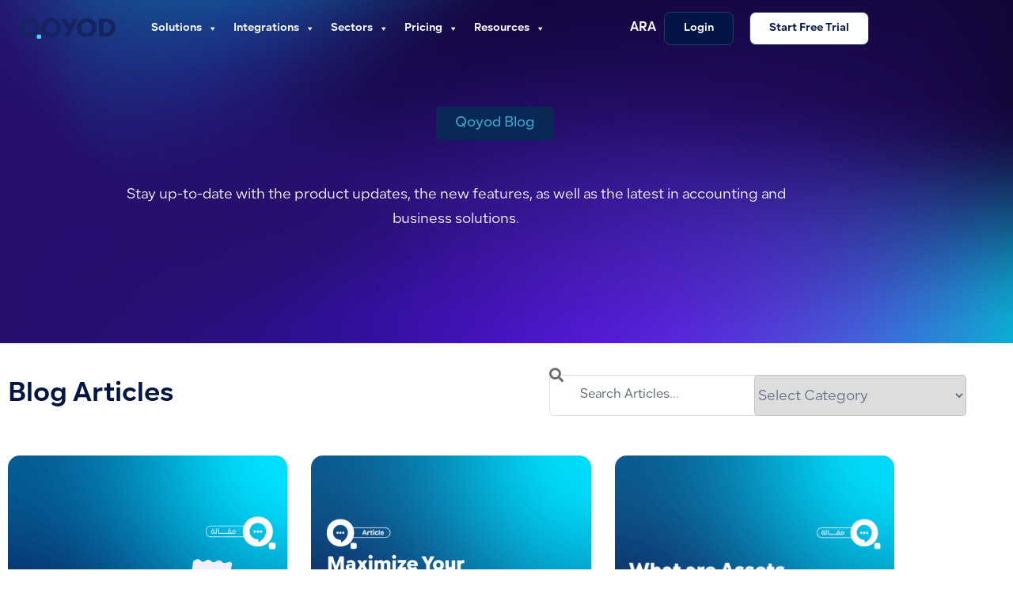

--- FILE ---
content_type: text/html; charset=UTF-8
request_url: https://www.qoyod.com/en/blog-qoyod/page/9/
body_size: 43555
content:
<!DOCTYPE html>
<html lang="en-GB" prefix="og: https://ogp.me/ns#">
<head>
	<meta charset="UTF-8">
	<meta name="viewport" content="width=device-width, initial-scale=1.0, viewport-fit=cover" />				<script>
			( function() {
				const settings    = {"enabled":true,"storage_type":"local","clear_after_submit":"success","form_ids_with_save_user_journey":[70000,67261,67255,67252,67225,63564]};
				const storageKey  = 'jet_fb_user_journey';
				const storage     = settings.storage_type === 'local' ? localStorage : sessionStorage;

				var params = new URLSearchParams( window.location.search );

				if ( params.has('jfb_clear_journey') ) {
					var status = params.get('status') ?? 'unknown',
						formId = params.get('jfb_clear_journey');

					if ( status.includes('|') ) {
						status = status.split('|')[0];
					}

					params.delete('jfb_clear_journey');

					var newSearch = params.toString();

					var newUrl = window.location.origin
								+ window.location.pathname
								+ ( newSearch ? '?' + newSearch : '' )
								+ window.location.hash;

					window.history.replaceState( null, document.title, newUrl );

					if ( ( 'success' === settings.clear_after_submit && ( 'success' === status || 'dsuccess' === status ) )
						|| 'always' === settings.clear_after_submit || 'unknown' === status )
					{
						const raw  = storage.getItem( storageKey );

						if ( ! raw ) {
							return;
						}

						let data = JSON.parse( raw );

						if ( ! Array.isArray( data ) && data.hasOwnProperty( formId ) ) {
							delete data[ formId ];
						}

						storage.setItem( storageKey, JSON.stringify( data ) );
					}
				}
			} )();
		</script>
				<script type="text/javascript">
			window.flatStyles = window.flatStyles || ''

			window.lightspeedOptimizeStylesheet = function () {
				const currentStylesheet = document.querySelector( '.tcb-lightspeed-style:not([data-ls-optimized])' )

				if ( currentStylesheet ) {
					try {
						if ( currentStylesheet.sheet && currentStylesheet.sheet.cssRules ) {
							if ( window.flatStyles ) {
								if ( this.optimizing ) {
									setTimeout( window.lightspeedOptimizeStylesheet.bind( this ), 24 )
								} else {
									this.optimizing = true;

									let rulesIndex = 0;

									while ( rulesIndex < currentStylesheet.sheet.cssRules.length ) {
										const rule = currentStylesheet.sheet.cssRules[ rulesIndex ]
										/* remove rules that already exist in the page */
										if ( rule.type === CSSRule.STYLE_RULE && window.flatStyles.includes( `${rule.selectorText}{` ) ) {
											currentStylesheet.sheet.deleteRule( rulesIndex )
										} else {
											rulesIndex ++
										}
									}
									/* optimize, mark it such, move to the next file, append the styles we have until now */
									currentStylesheet.setAttribute( 'data-ls-optimized', '1' )

									window.flatStyles += currentStylesheet.innerHTML

									this.optimizing = false
								}
							} else {
								window.flatStyles = currentStylesheet.innerHTML
								currentStylesheet.setAttribute( 'data-ls-optimized', '1' )
							}
						}
					} catch ( error ) {
						console.warn( error )
					}

					if ( currentStylesheet.parentElement.tagName !== 'HEAD' ) {
						/* always make sure that those styles end up in the head */
						const stylesheetID = currentStylesheet.id;
						/**
						 * make sure that there is only one copy of the css
						 * e.g display CSS
						 */
						if ( ( ! stylesheetID || ( stylesheetID && ! document.querySelector( `head #${stylesheetID}` ) ) ) ) {
							document.head.prepend( currentStylesheet )
						} else {
							currentStylesheet.remove();
						}
					}
				}
			}

			window.lightspeedOptimizeFlat = function ( styleSheetElement ) {
				if ( document.querySelectorAll( 'link[href*="thrive_flat.css"]' ).length > 1 ) {
					/* disable this flat if we already have one */
					styleSheetElement.setAttribute( 'disabled', true )
				} else {
					/* if this is the first one, make sure he's in head */
					if ( styleSheetElement.parentElement.tagName !== 'HEAD' ) {
						document.head.append( styleSheetElement )
					}
				}
			}
		</script>
		
<!-- Search Engine Optimization by Rank Math PRO - https://rankmath.com/ -->
<title>Qoyod Blog - Insights, Tips, and Updates for Business Growth</title>
<meta name="description" content="Qoyod Blog: Specialized in accounting, e-accounting, and e-invoicing. Focus on sales and latest tech, supporting modern business practices .Qoyod Blog - Page 9 of 58"/>
<meta name="robots" content="follow, index, max-snippet:-1, max-video-preview:-1, max-image-preview:large"/>
<link rel="canonical" href="https://www.qoyod.com/en/blog-qoyod/page/9/" />
<link rel="prev" href="https://www.qoyod.com/en/blog-qoyod/page/8/" />
<link rel="next" href="https://www.qoyod.com/en/blog-qoyod/page/10/" />
<meta property="og:locale" content="en_GB" />
<meta property="og:type" content="website" />
<meta property="og:title" content="Qoyod Blog - Insights, Tips, and Updates for Business Growth" />
<meta property="og:description" content="Qoyod Blog: Specialized in accounting, e-accounting, and e-invoicing. Focus on sales and latest tech, supporting modern business practices .Qoyod Blog - Page 9 of 58" />
<meta property="og:url" content="https://www.qoyod.com/en/blog-qoyod/page/9/" />
<meta property="og:site_name" content="Qoyod قيود" />
<meta property="og:image" content="https://www.qoyod.com/wp-content/uploads/Qoyod-5.jpg" />
<meta property="og:image:secure_url" content="https://www.qoyod.com/wp-content/uploads/Qoyod-5.jpg" />
<meta property="og:image:width" content="1024" />
<meta property="og:image:height" content="576" />
<meta property="og:image:alt" content="Qoyod" />
<meta property="og:image:type" content="image/jpeg" />
<meta name="twitter:card" content="summary_large_image" />
<meta name="twitter:title" content="Qoyod Blog - Insights, Tips, and Updates for Business Growth" />
<meta name="twitter:description" content="Qoyod Blog: Specialized in accounting, e-accounting, and e-invoicing. Focus on sales and latest tech, supporting modern business practices .Qoyod Blog - Page 9 of 58" />
<meta name="twitter:site" content="@qoyodapp" />
<meta name="twitter:image" content="https://www.qoyod.com/wp-content/uploads/Qoyod-5.jpg" />
<script type="application/ld+json" class="rank-math-schema-pro">{"@context":"https://schema.org","@graph":[{"@type":"Place","@id":"https://www.qoyod.com/#place","address":{"@type":"PostalAddress","streetAddress":"Al Abbas Ibn Abd Al Mouttaleb, At Taawun, Riyadh 12476","addressLocality":"Riyadh","addressRegion":"Riyadh","postalCode":"12476","addressCountry":"Saudi Arabia"}},{"@type":"AccountingService","@id":"https://www.qoyod.com/#organization","name":"Qoyod \u0642\u064a\u0648\u062f","url":"https://www.qoyod.com","sameAs":["https://www.facebook.com/qoyod/","https://twitter.com/qoyodapp","https://www.instagram.com/qoyod/","http://linkedin.com/company/qoyod-%d9%82%d9%8a%d9%88%d8%af","https://www.youtube.com/channel/UCfuMHRo60rYN0wHeKxz9DsA/"],"email":"support@qoyod.com","address":{"@type":"PostalAddress","streetAddress":"Al Abbas Ibn Abd Al Mouttaleb, At Taawun, Riyadh 12476","addressLocality":"Riyadh","addressRegion":"Riyadh","postalCode":"12476","addressCountry":"Saudi Arabia"},"logo":{"@type":"ImageObject","@id":"https://www.qoyod.com/#logo","url":"https://www.qoyod.com/wp-content/uploads/Qoyod-5.jpg","contentUrl":"https://www.qoyod.com/wp-content/uploads/Qoyod-5.jpg","caption":"Qoyod \u0642\u064a\u0648\u062f","inLanguage":"en-GB","width":"1024","height":"576"},"priceRange":"60.00 SAR","openingHours":["Monday,Tuesday,Wednesday,Thursday,Friday,Saturday,Sunday 09:00-17:00"],"location":{"@id":"https://www.qoyod.com/#place"},"image":{"@id":"https://www.qoyod.com/#logo"},"telephone":"9668001010603"},{"@type":"WebSite","@id":"https://www.qoyod.com/#website","url":"https://www.qoyod.com","name":"Qoyod \u0642\u064a\u0648\u062f","alternateName":"Qoyod \u0642\u064a\u0648\u062f","publisher":{"@id":"https://www.qoyod.com/#organization"},"inLanguage":"en-GB"},{"@type":"BreadcrumbList","@id":"https://www.qoyod.com/en/blog-qoyod/page/9/#breadcrumb","itemListElement":[{"@type":"ListItem","position":"1","item":{"@id":"https://www.qoyod.com","name":"Home"}}]},{"@type":"CollectionPage","@id":"https://www.qoyod.com/en/blog-qoyod/page/9/#webpage","url":"https://www.qoyod.com/en/blog-qoyod/page/9/","name":"Qoyod Blog - Insights, Tips, and Updates for Business Growth","isPartOf":{"@id":"https://www.qoyod.com/#website"},"inLanguage":"en-GB","breadcrumb":{"@id":"https://www.qoyod.com/en/blog-qoyod/page/9/#breadcrumb"}}]}</script>
<!-- /Rank Math WordPress SEO plugin -->

<link rel='dns-prefetch' href='//js-eu1.hs-scripts.com' />
<link rel='dns-prefetch' href='//accounts.google.com' />
<link rel='dns-prefetch' href='//apis.google.com' />
<link rel="alternate" type="application/rss+xml" title="Qoyod &raquo; Feed" href="https://www.qoyod.com/en/feed/" />
<link rel="alternate" type="application/rss+xml" title="Qoyod &raquo; Comments Feed" href="https://www.qoyod.com/en/comments/feed/" />
<style id='wp-img-auto-sizes-contain-inline-css' type='text/css'>
img:is([sizes=auto i],[sizes^="auto," i]){contain-intrinsic-size:3000px 1500px}
/*# sourceURL=wp-img-auto-sizes-contain-inline-css */
</style>
<link rel='stylesheet' id='fluentform-elementor-widget-css' href='https://www.qoyod.com/wp-content/plugins/fluentform/assets/css/fluent-forms-elementor-widget.css?ver=6.1.14' type='text/css' media='all' />
<link rel='stylesheet' id='ewmp-style-css' href='https://www.qoyod.com/wp-content/plugins/elementorwidgetsmegapack/assets/css/style.css?ver=6.9' type='text/css' media='all' />
<link rel='stylesheet' id='thrive-theme-styles-css' href='https://www.qoyod.com/wp-content/themes/thrive-theme/inc/assets/dist/theme.css?ver=10.8.5' type='text/css' media='all' />
<style id='wp-emoji-styles-inline-css' type='text/css'>

	img.wp-smiley, img.emoji {
		display: inline !important;
		border: none !important;
		box-shadow: none !important;
		height: 1em !important;
		width: 1em !important;
		margin: 0 0.07em !important;
		vertical-align: -0.1em !important;
		background: none !important;
		padding: 0 !important;
	}
/*# sourceURL=wp-emoji-styles-inline-css */
</style>
<link rel='stylesheet' id='wp-block-library-css' href='https://www.qoyod.com/wp-includes/css/dist/block-library/style.min.css?ver=6.9' type='text/css' media='all' />
<style id='classic-theme-styles-inline-css' type='text/css'>
/*! This file is auto-generated */
.wp-block-button__link{color:#fff;background-color:#32373c;border-radius:9999px;box-shadow:none;text-decoration:none;padding:calc(.667em + 2px) calc(1.333em + 2px);font-size:1.125em}.wp-block-file__button{background:#32373c;color:#fff;text-decoration:none}
/*# sourceURL=/wp-includes/css/classic-themes.min.css */
</style>
<link rel='stylesheet' id='betterdocs-blocks-category-slate-layout-css' href='https://www.qoyod.com/wp-content/plugins/betterdocs/assets/blocks/category-slate-layout/default.css?ver=4.3.4' type='text/css' media='all' />
<style id='roelmagdaleno-callout-block-style-inline-css' type='text/css'>
.wp-block-roelmagdaleno-callout-block.has-background{padding:clamp(1.5rem,5vw,2rem)}.wp-block-roelmagdaleno-callout-block div:last-child>*{margin:0}.wp-block-roelmagdaleno-callout-block>div:last-child{display:flex;flex-direction:column}.wp-callout-box-icon__container{display:flex}.wp-callout-box-icon__container.using-custom-svg svg{fill:currentcolor}

/*# sourceURL=https://www.qoyod.com/wp-content/plugins/callout-block/build/style-index.css */
</style>
<link rel='stylesheet' id='gutenberg-pdfjs-style-css' href='https://www.qoyod.com/wp-content/plugins/pdfjs-viewer-shortcode/inc/../blocks/build/style-index.css?ver=1765867465' type='text/css' media='all' />
<link rel='stylesheet' id='jet-engine-frontend-css' href='https://www.qoyod.com/wp-content/plugins/jet-engine/assets/css/frontend.css?ver=3.8.2.1' type='text/css' media='all' />
<style id='global-styles-inline-css' type='text/css'>
:root{--wp--preset--aspect-ratio--square: 1;--wp--preset--aspect-ratio--4-3: 4/3;--wp--preset--aspect-ratio--3-4: 3/4;--wp--preset--aspect-ratio--3-2: 3/2;--wp--preset--aspect-ratio--2-3: 2/3;--wp--preset--aspect-ratio--16-9: 16/9;--wp--preset--aspect-ratio--9-16: 9/16;--wp--preset--color--black: #000000;--wp--preset--color--cyan-bluish-gray: #abb8c3;--wp--preset--color--white: #ffffff;--wp--preset--color--pale-pink: #f78da7;--wp--preset--color--vivid-red: #cf2e2e;--wp--preset--color--luminous-vivid-orange: #ff6900;--wp--preset--color--luminous-vivid-amber: #fcb900;--wp--preset--color--light-green-cyan: #7bdcb5;--wp--preset--color--vivid-green-cyan: #00d084;--wp--preset--color--pale-cyan-blue: #8ed1fc;--wp--preset--color--vivid-cyan-blue: #0693e3;--wp--preset--color--vivid-purple: #9b51e0;--wp--preset--gradient--vivid-cyan-blue-to-vivid-purple: linear-gradient(135deg,rgb(6,147,227) 0%,rgb(155,81,224) 100%);--wp--preset--gradient--light-green-cyan-to-vivid-green-cyan: linear-gradient(135deg,rgb(122,220,180) 0%,rgb(0,208,130) 100%);--wp--preset--gradient--luminous-vivid-amber-to-luminous-vivid-orange: linear-gradient(135deg,rgb(252,185,0) 0%,rgb(255,105,0) 100%);--wp--preset--gradient--luminous-vivid-orange-to-vivid-red: linear-gradient(135deg,rgb(255,105,0) 0%,rgb(207,46,46) 100%);--wp--preset--gradient--very-light-gray-to-cyan-bluish-gray: linear-gradient(135deg,rgb(238,238,238) 0%,rgb(169,184,195) 100%);--wp--preset--gradient--cool-to-warm-spectrum: linear-gradient(135deg,rgb(74,234,220) 0%,rgb(151,120,209) 20%,rgb(207,42,186) 40%,rgb(238,44,130) 60%,rgb(251,105,98) 80%,rgb(254,248,76) 100%);--wp--preset--gradient--blush-light-purple: linear-gradient(135deg,rgb(255,206,236) 0%,rgb(152,150,240) 100%);--wp--preset--gradient--blush-bordeaux: linear-gradient(135deg,rgb(254,205,165) 0%,rgb(254,45,45) 50%,rgb(107,0,62) 100%);--wp--preset--gradient--luminous-dusk: linear-gradient(135deg,rgb(255,203,112) 0%,rgb(199,81,192) 50%,rgb(65,88,208) 100%);--wp--preset--gradient--pale-ocean: linear-gradient(135deg,rgb(255,245,203) 0%,rgb(182,227,212) 50%,rgb(51,167,181) 100%);--wp--preset--gradient--electric-grass: linear-gradient(135deg,rgb(202,248,128) 0%,rgb(113,206,126) 100%);--wp--preset--gradient--midnight: linear-gradient(135deg,rgb(2,3,129) 0%,rgb(40,116,252) 100%);--wp--preset--font-size--small: 13px;--wp--preset--font-size--medium: 20px;--wp--preset--font-size--large: 36px;--wp--preset--font-size--x-large: 42px;--wp--preset--spacing--20: 0.44rem;--wp--preset--spacing--30: 0.67rem;--wp--preset--spacing--40: 1rem;--wp--preset--spacing--50: 1.5rem;--wp--preset--spacing--60: 2.25rem;--wp--preset--spacing--70: 3.38rem;--wp--preset--spacing--80: 5.06rem;--wp--preset--shadow--natural: 6px 6px 9px rgba(0, 0, 0, 0.2);--wp--preset--shadow--deep: 12px 12px 50px rgba(0, 0, 0, 0.4);--wp--preset--shadow--sharp: 6px 6px 0px rgba(0, 0, 0, 0.2);--wp--preset--shadow--outlined: 6px 6px 0px -3px rgb(255, 255, 255), 6px 6px rgb(0, 0, 0);--wp--preset--shadow--crisp: 6px 6px 0px rgb(0, 0, 0);}:where(.is-layout-flex){gap: 0.5em;}:where(.is-layout-grid){gap: 0.5em;}body .is-layout-flex{display: flex;}.is-layout-flex{flex-wrap: wrap;align-items: center;}.is-layout-flex > :is(*, div){margin: 0;}body .is-layout-grid{display: grid;}.is-layout-grid > :is(*, div){margin: 0;}:where(.wp-block-columns.is-layout-flex){gap: 2em;}:where(.wp-block-columns.is-layout-grid){gap: 2em;}:where(.wp-block-post-template.is-layout-flex){gap: 1.25em;}:where(.wp-block-post-template.is-layout-grid){gap: 1.25em;}.has-black-color{color: var(--wp--preset--color--black) !important;}.has-cyan-bluish-gray-color{color: var(--wp--preset--color--cyan-bluish-gray) !important;}.has-white-color{color: var(--wp--preset--color--white) !important;}.has-pale-pink-color{color: var(--wp--preset--color--pale-pink) !important;}.has-vivid-red-color{color: var(--wp--preset--color--vivid-red) !important;}.has-luminous-vivid-orange-color{color: var(--wp--preset--color--luminous-vivid-orange) !important;}.has-luminous-vivid-amber-color{color: var(--wp--preset--color--luminous-vivid-amber) !important;}.has-light-green-cyan-color{color: var(--wp--preset--color--light-green-cyan) !important;}.has-vivid-green-cyan-color{color: var(--wp--preset--color--vivid-green-cyan) !important;}.has-pale-cyan-blue-color{color: var(--wp--preset--color--pale-cyan-blue) !important;}.has-vivid-cyan-blue-color{color: var(--wp--preset--color--vivid-cyan-blue) !important;}.has-vivid-purple-color{color: var(--wp--preset--color--vivid-purple) !important;}.has-black-background-color{background-color: var(--wp--preset--color--black) !important;}.has-cyan-bluish-gray-background-color{background-color: var(--wp--preset--color--cyan-bluish-gray) !important;}.has-white-background-color{background-color: var(--wp--preset--color--white) !important;}.has-pale-pink-background-color{background-color: var(--wp--preset--color--pale-pink) !important;}.has-vivid-red-background-color{background-color: var(--wp--preset--color--vivid-red) !important;}.has-luminous-vivid-orange-background-color{background-color: var(--wp--preset--color--luminous-vivid-orange) !important;}.has-luminous-vivid-amber-background-color{background-color: var(--wp--preset--color--luminous-vivid-amber) !important;}.has-light-green-cyan-background-color{background-color: var(--wp--preset--color--light-green-cyan) !important;}.has-vivid-green-cyan-background-color{background-color: var(--wp--preset--color--vivid-green-cyan) !important;}.has-pale-cyan-blue-background-color{background-color: var(--wp--preset--color--pale-cyan-blue) !important;}.has-vivid-cyan-blue-background-color{background-color: var(--wp--preset--color--vivid-cyan-blue) !important;}.has-vivid-purple-background-color{background-color: var(--wp--preset--color--vivid-purple) !important;}.has-black-border-color{border-color: var(--wp--preset--color--black) !important;}.has-cyan-bluish-gray-border-color{border-color: var(--wp--preset--color--cyan-bluish-gray) !important;}.has-white-border-color{border-color: var(--wp--preset--color--white) !important;}.has-pale-pink-border-color{border-color: var(--wp--preset--color--pale-pink) !important;}.has-vivid-red-border-color{border-color: var(--wp--preset--color--vivid-red) !important;}.has-luminous-vivid-orange-border-color{border-color: var(--wp--preset--color--luminous-vivid-orange) !important;}.has-luminous-vivid-amber-border-color{border-color: var(--wp--preset--color--luminous-vivid-amber) !important;}.has-light-green-cyan-border-color{border-color: var(--wp--preset--color--light-green-cyan) !important;}.has-vivid-green-cyan-border-color{border-color: var(--wp--preset--color--vivid-green-cyan) !important;}.has-pale-cyan-blue-border-color{border-color: var(--wp--preset--color--pale-cyan-blue) !important;}.has-vivid-cyan-blue-border-color{border-color: var(--wp--preset--color--vivid-cyan-blue) !important;}.has-vivid-purple-border-color{border-color: var(--wp--preset--color--vivid-purple) !important;}.has-vivid-cyan-blue-to-vivid-purple-gradient-background{background: var(--wp--preset--gradient--vivid-cyan-blue-to-vivid-purple) !important;}.has-light-green-cyan-to-vivid-green-cyan-gradient-background{background: var(--wp--preset--gradient--light-green-cyan-to-vivid-green-cyan) !important;}.has-luminous-vivid-amber-to-luminous-vivid-orange-gradient-background{background: var(--wp--preset--gradient--luminous-vivid-amber-to-luminous-vivid-orange) !important;}.has-luminous-vivid-orange-to-vivid-red-gradient-background{background: var(--wp--preset--gradient--luminous-vivid-orange-to-vivid-red) !important;}.has-very-light-gray-to-cyan-bluish-gray-gradient-background{background: var(--wp--preset--gradient--very-light-gray-to-cyan-bluish-gray) !important;}.has-cool-to-warm-spectrum-gradient-background{background: var(--wp--preset--gradient--cool-to-warm-spectrum) !important;}.has-blush-light-purple-gradient-background{background: var(--wp--preset--gradient--blush-light-purple) !important;}.has-blush-bordeaux-gradient-background{background: var(--wp--preset--gradient--blush-bordeaux) !important;}.has-luminous-dusk-gradient-background{background: var(--wp--preset--gradient--luminous-dusk) !important;}.has-pale-ocean-gradient-background{background: var(--wp--preset--gradient--pale-ocean) !important;}.has-electric-grass-gradient-background{background: var(--wp--preset--gradient--electric-grass) !important;}.has-midnight-gradient-background{background: var(--wp--preset--gradient--midnight) !important;}.has-small-font-size{font-size: var(--wp--preset--font-size--small) !important;}.has-medium-font-size{font-size: var(--wp--preset--font-size--medium) !important;}.has-large-font-size{font-size: var(--wp--preset--font-size--large) !important;}.has-x-large-font-size{font-size: var(--wp--preset--font-size--x-large) !important;}
:where(.wp-block-post-template.is-layout-flex){gap: 1.25em;}:where(.wp-block-post-template.is-layout-grid){gap: 1.25em;}
:where(.wp-block-term-template.is-layout-flex){gap: 1.25em;}:where(.wp-block-term-template.is-layout-grid){gap: 1.25em;}
:where(.wp-block-columns.is-layout-flex){gap: 2em;}:where(.wp-block-columns.is-layout-grid){gap: 2em;}
:root :where(.wp-block-pullquote){font-size: 1.5em;line-height: 1.6;}
/*# sourceURL=global-styles-inline-css */
</style>
<link rel='stylesheet' id='cool-tag-cloud-css' href='https://www.qoyod.com/wp-content/plugins/cool-tag-cloud/inc/cool-tag-cloud.css?ver=2.25' type='text/css' media='all' />
<link rel='stylesheet' id='ez-toc-css' href='https://www.qoyod.com/wp-content/plugins/easy-table-of-contents/assets/css/screen.min.css?ver=2.0.80' type='text/css' media='all' />
<style id='ez-toc-inline-css' type='text/css'>
div#ez-toc-container .ez-toc-title {font-size: 16px;}div#ez-toc-container .ez-toc-title {font-weight: 400;}div#ez-toc-container ul li , div#ez-toc-container ul li a {font-size: 16px;}div#ez-toc-container ul li , div#ez-toc-container ul li a {font-weight: 400;}div#ez-toc-container nav ul ul li {font-size: 90%;}.ez-toc-box-title {font-weight: bold; margin-bottom: 10px; text-align: center; text-transform: uppercase; letter-spacing: 1px; color: #666; padding-bottom: 5px;position:absolute;top:-4%;left:5%;background-color: inherit;transition: top 0.3s ease;}.ez-toc-box-title.toc-closed {top:-25%;}
.ez-toc-container-direction {direction: ltr;}.ez-toc-counter ul {direction: ltr;counter-reset: item ;}.ez-toc-counter nav ul li a::before {content: counter(item, none) "- ";margin-right: .2em; counter-increment: item;flex-grow: 0;flex-shrink: 0;float: left; }.ez-toc-widget-direction {direction: ltr;}.ez-toc-widget-container ul {direction: ltr;counter-reset: item ;}.ez-toc-widget-container nav ul li a::before {content: counter(item, none) "- ";margin-right: .2em; counter-increment: item;flex-grow: 0;flex-shrink: 0;float: left; }
/*# sourceURL=ez-toc-inline-css */
</style>
<link rel='stylesheet' id='ez-toc-thrive-theme-builder-css' href='https://www.qoyod.com/wp-content/plugins/easy-table-of-contents/assets/css/thrive-theme-builder.min.css?ver=2.0.80' type='text/css' media='all' />
<link rel='stylesheet' id='megamenu-css' href='https://www.qoyod.com/wp-content/uploads/maxmegamenu/style_en_gb.css?ver=3bb2b0' type='text/css' media='all' />
<link rel='stylesheet' id='dashicons-css' href='https://www.qoyod.com/wp-includes/css/dashicons.min.css?ver=6.9' type='text/css' media='all' />
<link rel='stylesheet' id='megamenu-genericons-css' href='https://www.qoyod.com/wp-content/plugins/megamenu-pro/icons/genericons/genericons/genericons.css?ver=2.4.4' type='text/css' media='all' />
<link rel='stylesheet' id='megamenu-fontawesome6-css' href='https://www.qoyod.com/wp-content/plugins/megamenu-pro/icons/fontawesome6/css/all.min.css?ver=2.4.4' type='text/css' media='all' />
<link rel='stylesheet' id='jet-fb-option-field-select-css' href='https://www.qoyod.com/wp-content/plugins/jetformbuilder/modules/option-field/assets/build/select.css?ver=0edd78a6f12e2b918b82' type='text/css' media='all' />
<link rel='stylesheet' id='jet-fb-option-field-checkbox-css' href='https://www.qoyod.com/wp-content/plugins/jetformbuilder/modules/option-field/assets/build/checkbox.css?ver=6e25adbbae5a5d1bb65e' type='text/css' media='all' />
<link rel='stylesheet' id='jet-fb-option-field-radio-css' href='https://www.qoyod.com/wp-content/plugins/jetformbuilder/modules/option-field/assets/build/radio.css?ver=7c6d0d4d7df91e6bd6a4' type='text/css' media='all' />
<link rel='stylesheet' id='jet-fb-advanced-choices-css' href='https://www.qoyod.com/wp-content/plugins/jetformbuilder/modules/advanced-choices/assets/build/main.css?ver=ca05550a7cac3b9b55a3' type='text/css' media='all' />
<link rel='stylesheet' id='jet-fb-wysiwyg-css' href='https://www.qoyod.com/wp-content/plugins/jetformbuilder/modules/wysiwyg/assets/build/wysiwyg.css?ver=5a4d16fb6d7a94700261' type='text/css' media='all' />
<link rel='stylesheet' id='jet-fb-switcher-css' href='https://www.qoyod.com/wp-content/plugins/jetformbuilder/modules/switcher/assets/build/switcher.css?ver=06c887a8b9195e5a119d' type='text/css' media='all' />
<link rel='stylesheet' id='elementor-frontend-css' href='https://www.qoyod.com/wp-content/plugins/elementor/assets/css/frontend.min.css?ver=3.34.2' type='text/css' media='all' />
<link rel='stylesheet' id='widget-image-css' href='https://www.qoyod.com/wp-content/plugins/elementor/assets/css/widget-image.min.css?ver=3.34.2' type='text/css' media='all' />
<link rel='stylesheet' id='widget-nav-menu-css' href='https://www.qoyod.com/wp-content/plugins/elementor-pro/assets/css/widget-nav-menu.min.css?ver=3.34.0' type='text/css' media='all' />
<link rel='stylesheet' id='widget-spacer-css' href='https://www.qoyod.com/wp-content/plugins/elementor/assets/css/widget-spacer.min.css?ver=3.34.2' type='text/css' media='all' />
<link rel='stylesheet' id='widget-heading-css' href='https://www.qoyod.com/wp-content/plugins/elementor/assets/css/widget-heading.min.css?ver=3.34.2' type='text/css' media='all' />
<link rel='stylesheet' id='fluent-form-styles-css' href='https://www.qoyod.com/wp-content/plugins/fluentform/assets/css/fluent-forms-public.css?ver=6.1.14' type='text/css' media='all' />
<link rel='stylesheet' id='fluentform-public-default-css' href='https://www.qoyod.com/wp-content/plugins/fluentform/assets/css/fluentform-public-default.css?ver=6.1.14' type='text/css' media='all' />
<link rel='stylesheet' id='widget-icon-list-css' href='https://www.qoyod.com/wp-content/plugins/elementor/assets/css/widget-icon-list.min.css?ver=3.34.2' type='text/css' media='all' />
<link rel='stylesheet' id='e-animation-grow-css' href='https://www.qoyod.com/wp-content/plugins/elementor/assets/lib/animations/styles/e-animation-grow.min.css?ver=3.34.2' type='text/css' media='all' />
<link rel='stylesheet' id='widget-social-icons-css' href='https://www.qoyod.com/wp-content/plugins/elementor/assets/css/widget-social-icons.min.css?ver=3.34.2' type='text/css' media='all' />
<link rel='stylesheet' id='e-apple-webkit-css' href='https://www.qoyod.com/wp-content/plugins/elementor/assets/css/conditionals/apple-webkit.min.css?ver=3.34.2' type='text/css' media='all' />
<link rel='stylesheet' id='widget-divider-css' href='https://www.qoyod.com/wp-content/plugins/elementor/assets/css/widget-divider.min.css?ver=3.34.2' type='text/css' media='all' />
<link rel='stylesheet' id='widget-search-css' href='https://www.qoyod.com/wp-content/plugins/elementor-pro/assets/css/widget-search.min.css?ver=3.34.0' type='text/css' media='all' />
<link rel='stylesheet' id='swiper-css' href='https://www.qoyod.com/wp-content/plugins/elementor/assets/lib/swiper/v8/css/swiper.min.css?ver=8.4.5' type='text/css' media='all' />
<link rel='stylesheet' id='e-swiper-css' href='https://www.qoyod.com/wp-content/plugins/elementor/assets/css/conditionals/e-swiper.min.css?ver=3.34.2' type='text/css' media='all' />
<link rel='stylesheet' id='widget-posts-css' href='https://www.qoyod.com/wp-content/plugins/elementor-pro/assets/css/widget-posts.min.css?ver=3.34.0' type='text/css' media='all' />
<link rel='stylesheet' id='elementor-icons-css' href='https://www.qoyod.com/wp-content/plugins/elementor/assets/lib/eicons/css/elementor-icons.min.css?ver=5.46.0' type='text/css' media='all' />
<link rel='stylesheet' id='elementor-post-7456-css' href='https://www.qoyod.com/wp-content/uploads/elementor/css/post-7456.css?ver=1768899831' type='text/css' media='all' />
<link rel='stylesheet' id='cpel-language-switcher-css' href='https://www.qoyod.com/wp-content/plugins/connect-polylang-elementor/assets/css/language-switcher.min.css?ver=2.5.5' type='text/css' media='all' />
<link rel='stylesheet' id='jet-blog-css' href='https://www.qoyod.com/wp-content/plugins/jet-blog/assets/css/jet-blog.css?ver=2.4.8' type='text/css' media='all' />
<link rel='stylesheet' id='she-header-style-css' href='https://www.qoyod.com/wp-content/plugins/sticky-header-effects-for-elementor/assets/css/she-header-style.css?ver=2.1.6' type='text/css' media='all' />
<link rel='stylesheet' id='elementor-post-26447-css' href='https://www.qoyod.com/wp-content/uploads/elementor/css/post-26447.css?ver=1768899851' type='text/css' media='all' />
<link rel='stylesheet' id='elementor-post-26464-css' href='https://www.qoyod.com/wp-content/uploads/elementor/css/post-26464.css?ver=1769349068' type='text/css' media='all' />
<link rel='stylesheet' id='elementor-post-69008-css' href='https://www.qoyod.com/wp-content/uploads/elementor/css/post-69008.css?ver=1768899882' type='text/css' media='all' />
<link rel='stylesheet' id='thrive-theme-css' href='https://www.qoyod.com/wp-content/themes/thrive-theme/style.css?ver=10.8.5' type='text/css' media='all' />
<link rel='stylesheet' id='tve_style_family_tve_flt-css' href='https://www.qoyod.com/wp-content/themes/thrive-theme/architect/editor/css/thrive_flat.css?ver=10.8.5' type='text/css' media='all' />
<link rel='stylesheet' id='thrive-template-css' href='//www.qoyod.com/wp-content/uploads/thrive/theme-template-1738422004.css?ver=10.8.5' type='text/css' media='all' />
<link rel='stylesheet' id='ekit-widget-styles-css' href='https://www.qoyod.com/wp-content/plugins/elementskit-lite/widgets/init/assets/css/widget-styles.css?ver=3.7.8' type='text/css' media='all' />
<link rel='stylesheet' id='ekit-responsive-css' href='https://www.qoyod.com/wp-content/plugins/elementskit-lite/widgets/init/assets/css/responsive.css?ver=3.7.8' type='text/css' media='all' />
<link rel='stylesheet' id='elementor-icons-shared-0-css' href='https://www.qoyod.com/wp-content/plugins/elementor/assets/lib/font-awesome/css/fontawesome.min.css?ver=5.15.3' type='text/css' media='all' />
<link rel='stylesheet' id='elementor-icons-fa-solid-css' href='https://www.qoyod.com/wp-content/plugins/elementor/assets/lib/font-awesome/css/solid.min.css?ver=5.15.3' type='text/css' media='all' />
<link rel='stylesheet' id='elementor-icons-fa-regular-css' href='https://www.qoyod.com/wp-content/plugins/elementor/assets/lib/font-awesome/css/regular.min.css?ver=5.15.3' type='text/css' media='all' />
<link rel='stylesheet' id='elementor-icons-fa-brands-css' href='https://www.qoyod.com/wp-content/plugins/elementor/assets/lib/font-awesome/css/brands.min.css?ver=5.15.3' type='text/css' media='all' />
<script type="text/javascript" src="https://www.qoyod.com/wp-includes/js/imagesloaded.min.js?ver=5.0.0" id="imagesloaded-js"></script>
<script type="text/javascript" src="https://www.qoyod.com/wp-includes/js/masonry.min.js?ver=4.2.2" id="masonry-js"></script>
<script type="text/javascript" src="https://www.qoyod.com/wp-content/plugins/jquery-updater/js/jquery-4.0.0.min.js?ver=4.0.0" id="jquery-core-js"></script>
<script type="text/javascript" src="https://www.qoyod.com/wp-content/plugins/jquery-updater/js/jquery-migrate-3.6.0.min.js?ver=3.6.0" id="jquery-migrate-js"></script>
<script type="text/javascript" src="https://www.qoyod.com/wp-includes/js/jquery/jquery.masonry.min.js?ver=3.1.2b" id="jquery-masonry-js"></script>
<script type="text/javascript" src="https://www.qoyod.com/wp-includes/js/jquery/ui/core.min.js?ver=1.13.3" id="jquery-ui-core-js"></script>
<script type="text/javascript" src="https://www.qoyod.com/wp-includes/js/jquery/ui/menu.min.js?ver=1.13.3" id="jquery-ui-menu-js"></script>
<script type="text/javascript" src="https://www.qoyod.com/wp-includes/js/dist/dom-ready.min.js?ver=f77871ff7694fffea381" id="wp-dom-ready-js"></script>
<script type="text/javascript" src="https://www.qoyod.com/wp-includes/js/dist/hooks.min.js?ver=dd5603f07f9220ed27f1" id="wp-hooks-js"></script>
<script type="text/javascript" src="https://www.qoyod.com/wp-includes/js/dist/i18n.min.js?ver=c26c3dc7bed366793375" id="wp-i18n-js"></script>
<script type="text/javascript" id="wp-i18n-js-after">
/* <![CDATA[ */
wp.i18n.setLocaleData( { 'text direction\u0004ltr': [ 'ltr' ] } );
//# sourceURL=wp-i18n-js-after
/* ]]> */
</script>
<script type="text/javascript" id="wp-a11y-js-translations">
/* <![CDATA[ */
( function( domain, translations ) {
	var localeData = translations.locale_data[ domain ] || translations.locale_data.messages;
	localeData[""].domain = domain;
	wp.i18n.setLocaleData( localeData, domain );
} )( "default", {"translation-revision-date":"2025-12-15 12:18:56+0000","generator":"GlotPress\/4.0.3","domain":"messages","locale_data":{"messages":{"":{"domain":"messages","plural-forms":"nplurals=2; plural=n != 1;","lang":"en_GB"},"Notifications":["Notifications"]}},"comment":{"reference":"wp-includes\/js\/dist\/a11y.js"}} );
//# sourceURL=wp-a11y-js-translations
/* ]]> */
</script>
<script type="text/javascript" src="https://www.qoyod.com/wp-includes/js/dist/a11y.min.js?ver=cb460b4676c94bd228ed" id="wp-a11y-js"></script>
<script type="text/javascript" src="https://www.qoyod.com/wp-includes/js/jquery/ui/autocomplete.min.js?ver=1.13.3" id="jquery-ui-autocomplete-js"></script>
<script type="text/javascript" id="tve_frontend-js-extra">
/* <![CDATA[ */
var tve_frontend_options = {"ajaxurl":"https://www.qoyod.com/wp-admin/admin-ajax.php","is_editor_page":"","page_events":[],"is_single":"0","social_fb_app_id":"","dash_url":"https://www.qoyod.com/wp-content/themes/thrive-theme/thrive-dashboard","queried_object":{"ID":33292,"post_author":"53"},"query_vars":{"paged":"9","pagename":"blog-qoyod"},"$_POST":[],"translations":{"Copy":"Copy","empty_username":"ERROR: The username field is empty.","empty_password":"ERROR: The password field is empty.","empty_login":"ERROR: Enter a username or email address.","min_chars":"At least %s characters are needed","no_headings":"No headings found","registration_err":{"required_field":"\u003Cstrong\u003EError\u003C/strong\u003E: This field is required","required_email":"\u003Cstrong\u003EError\u003C/strong\u003E: Please type your email address","invalid_email":"\u003Cstrong\u003EError\u003C/strong\u003E: The email address isn&#8217;t correct","passwordmismatch":"\u003Cstrong\u003EError\u003C/strong\u003E: Password mismatch"}},"routes":{"posts":"https://www.qoyod.com/wp-json/tcb/v1/posts","video_reporting":"https://www.qoyod.com/wp-json/tcb/v1/video-reporting"},"nonce":"2318d41549","allow_video_src":"","google_client_id":null,"google_api_key":null,"facebook_app_id":null,"lead_generation_custom_tag_apis":["activecampaign","aweber","convertkit","drip","klicktipp","mailchimp","sendlane","zapier"],"post_request_data":[],"user_profile_nonce":"edf68c57f3","ip":"3.21.159.139","current_user":[],"conditional_display":{"is_tooltip_dismissed":false}};
//# sourceURL=tve_frontend-js-extra
/* ]]> */
</script>
<script type="text/javascript" src="https://www.qoyod.com/wp-content/themes/thrive-theme/architect/editor/js/dist/modules/general.min.js?ver=10.8.5" id="tve_frontend-js"></script>
<script type="text/javascript" src="https://www.qoyod.com/wp-content/plugins/sticky-header-effects-for-elementor/assets/js/she-header.js?ver=2.1.6" id="she-header-js"></script>
<script type="text/javascript" src="https://www.qoyod.com/wp-includes/js/plupload/moxie.min.js?ver=1.3.5.1" id="moxiejs-js"></script>
<script type="text/javascript" id="theme-frontend-js-extra">
/* <![CDATA[ */
var thrive_front_localize = {"comments_form":{"error_defaults":{"email":"Email address invalid","url":"Website address invalid","required":"Required field missing"}},"routes":{"posts":"https://www.qoyod.com/wp-json/tcb/v1/posts","frontend":"https://www.qoyod.com/wp-json/ttb/v1/frontend"},"tar_post_url":"?tve=true&action=architect&from_theme=1","is_editor":"","ID":"41399","template_url":"?tve=true&action=architect&from_tar=54139","pagination_url":{"template":"https://www.qoyod.com/en/blog-qoyod/page/[thrive_page_number]/","base":"https://www.qoyod.com/en/blog-qoyod/"},"sidebar_visibility":[],"is_singular":"","is_user_logged_in":""};
//# sourceURL=theme-frontend-js-extra
/* ]]> */
</script>
<script type="text/javascript" src="https://www.qoyod.com/wp-content/themes/thrive-theme/inc/assets/dist/frontend.min.js?ver=10.8.5" id="theme-frontend-js"></script>
<link rel="https://api.w.org/" href="https://www.qoyod.com/wp-json/" /><link rel="EditURI" type="application/rsd+xml" title="RSD" href="https://www.qoyod.com/xmlrpc.php?rsd" />
<meta name="generator" content="WordPress 6.9" />
			<!-- DO NOT COPY THIS SNIPPET! Start of Page Analytics Tracking for HubSpot WordPress plugin v11.3.37-->
			<script class="hsq-set-content-id" data-content-id="standard-page">
				var _hsq = _hsq || [];
				_hsq.push(["setContentType", "standard-page"]);
			</script>
			<!-- DO NOT COPY THIS SNIPPET! End of Page Analytics Tracking for HubSpot WordPress plugin -->
			<!-- Latest compiled and minified CSS -->
<link rel="stylesheet" href="//netdna.bootstrapcdn.com/bootstrap/3.0.3/css/bootstrap.min.css">

<!-- Optional theme -->
<link rel="stylesheet" href="//netdna.bootstrapcdn.com/bootstrap/3.0.3/css/bootstrap-theme.min.css">
<link rel="preload" fetchpriority="high" as="image" href="https://www.qoyod.com/wp-content/uploads/EOY-24_Background-copy.png">
<link rel="preload" fetchpriority="high" as="image" href="https://www.qoyod.com/wp-content/uploads/Integration-03.png">
<link rel="preload" fetchpriority="high" as="image" href="https://www.qoyod.com/wp-content/uploads/Integration-02-2.png">
<!-- <link rel="preload" fetchpriority="high" as="image" href="https://www.qoyod.com/wp-content/uploads/%D8%A7%D9%84%D8%AA%D8%AC%D8%B2%D9%8A%D9%94%D8%A9-scaled.jpg"> -->
<link rel="preload" fetchpriority="high" as="image" href="https://www.qoyod.com/wp-content/uploads/التجزئة-scaled.jpg">
<link rel="preload" fetchpriority="high" as="image" href="https://www.qoyod.com/wp-content/uploads/التصنيع-scaled.jpg">
<link rel="preload" fetchpriority="high" as="image" href="https://www.qoyod.com/wp-content/uploads/المطاعم-scaled.jpg">
<link rel="preload" fetchpriority="high" as="image" href="https://www.qoyod.com/wp-content/uploads/الخدمات-scaled.jpg">
<link rel="preload" fetchpriority="high" as="image" href="https://www.qoyod.com/wp-content/uploads/EP_BG_01.png">

<link rel="preload" fetchpriority="high" as="image" href="https://www.qoyod.com/wp-content/uploads/EOY-24_Background-copy-2.webp">

<!-- Latest compiled and minified JavaScript -->
<script src="//netdna.bootstrapcdn.com/bootstrap/3.0.3/js/bootstrap.min.js"></script>


<!-- Google tag (gtag.js) -->
<script async src="https://www.googletagmanager.com/gtag/js?id=AW-16676652598"></script>
<script>
  window.dataLayer = window.dataLayer || [];
  function gtag(){dataLayer.push(arguments);}
  gtag('js', new Date());

  gtag('config', 'AW-16676652598');
</script>
<!-- Google Tag Manager -->
<script>(function(w,d,s,l,i){w[l]=w[l]||[];w[l].push({'gtm.start':
new Date().getTime(),event:'gtm.js'});var f=d.getElementsByTagName(s)[0],
j=d.createElement(s),dl=l!='dataLayer'?'&l='+l:'';j.async=true;j.src=
'https://www.googletagmanager.com/gtm.js?id='+i+dl;f.parentNode.insertBefore(j,f);
})(window,document,'script','dataLayer','GTM-TFH26VC2');</script>
<!-- End Google Tag Manager -->

<style>
.elementor-58880 .elementor-element.elementor-element-8b61cbc {
    min-height: 350px; /* نفس طول الهيرو أو أعلى بقليل */
}
/* Prevent mega menu submenus from shifting layout */
#mega-menu-wrap-theme-menu .mega-sub-menu {
    position: absolute !important;
    top: 100%;
    left: 0;
    visibility: hidden !important;
    opacity: 0 !important;
}

/* Show submenu only when menu item is active/open */
#mega-menu-wrap-theme-menu .mega-menu-item.mega-toggle-on .mega-sub-menu,
#mega-menu-wrap-theme-menu .mega-menu-item:hover > .mega-sub-menu {
    visibility: visible !important;
    opacity: 1 !important;
}



</style>


<style type="text/css" id="tve_global_variables">:root{--tcb-color-0:rgb(12, 23, 42);--tcb-color-0-h:217;--tcb-color-0-s:55%;--tcb-color-0-l:10%;--tcb-color-0-a:1;--tcb-background-author-image:url(https://www.qoyod.com/wp-content/themes/thrive-theme/architect/editor/css/images/author_image.png);--tcb-background-user-image:url();--tcb-background-featured-image-thumbnail:url(https://www.qoyod.com/wp-content/uploads/Phase-Two-E-Invoicing.png);--tcb-skin-color-0:hsla(var(--tcb-theme-main-master-h,210), var(--tcb-theme-main-master-s,77%), var(--tcb-theme-main-master-l,54%), var(--tcb-theme-main-master-a,1));--tcb-skin-color-0-h:var(--tcb-theme-main-master-h,210);--tcb-skin-color-0-s:var(--tcb-theme-main-master-s,77%);--tcb-skin-color-0-l:var(--tcb-theme-main-master-l,54%);--tcb-skin-color-0-a:var(--tcb-theme-main-master-a,1);--tcb-skin-color-1:hsla(calc(var(--tcb-theme-main-master-h,210) - 0 ), calc(var(--tcb-theme-main-master-s,77%) + 2% ), calc(var(--tcb-theme-main-master-l,54%) - 0% ), 0.5);--tcb-skin-color-1-h:calc(var(--tcb-theme-main-master-h,210) - 0 );--tcb-skin-color-1-s:calc(var(--tcb-theme-main-master-s,77%) + 2% );--tcb-skin-color-1-l:calc(var(--tcb-theme-main-master-l,54%) - 0% );--tcb-skin-color-1-a:0.5;--tcb-skin-color-2:rgb(248, 248, 248);--tcb-skin-color-2-h:0;--tcb-skin-color-2-s:0%;--tcb-skin-color-2-l:97%;--tcb-skin-color-2-a:1;--tcb-skin-color-3:hsla(calc(var(--tcb-theme-main-master-h,210) + 30 ), 85%, 13%, 1);--tcb-skin-color-3-h:calc(var(--tcb-theme-main-master-h,210) + 30 );--tcb-skin-color-3-s:85%;--tcb-skin-color-3-l:13%;--tcb-skin-color-3-a:1;--tcb-skin-color-4:rgb(12, 17, 21);--tcb-skin-color-4-h:206;--tcb-skin-color-4-s:27%;--tcb-skin-color-4-l:6%;--tcb-skin-color-4-a:1;--tcb-skin-color-5:rgb(106, 107, 108);--tcb-skin-color-5-h:210;--tcb-skin-color-5-s:0%;--tcb-skin-color-5-l:41%;--tcb-skin-color-5-a:1;--tcb-skin-color-8:hsla(calc(var(--tcb-theme-main-master-h,210) - 0 ), calc(var(--tcb-theme-main-master-s,77%) + 2% ), calc(var(--tcb-theme-main-master-l,54%) - 0% ), 0.18);--tcb-skin-color-8-h:calc(var(--tcb-theme-main-master-h,210) - 0 );--tcb-skin-color-8-s:calc(var(--tcb-theme-main-master-s,77%) + 2% );--tcb-skin-color-8-l:calc(var(--tcb-theme-main-master-l,54%) - 0% );--tcb-skin-color-8-a:0.18;--tcb-skin-color-9:hsla(calc(var(--tcb-theme-main-master-h,210) - 3 ), 56%, 96%, 1);--tcb-skin-color-9-h:calc(var(--tcb-theme-main-master-h,210) - 3 );--tcb-skin-color-9-s:56%;--tcb-skin-color-9-l:96%;--tcb-skin-color-9-a:1;--tcb-skin-color-10:hsla(calc(var(--tcb-theme-main-master-h,210) - 21 ), calc(var(--tcb-theme-main-master-s,77%) + 23% ), calc(var(--tcb-theme-main-master-l,54%) + 27% ), 1);--tcb-skin-color-10-h:calc(var(--tcb-theme-main-master-h,210) - 21 );--tcb-skin-color-10-s:calc(var(--tcb-theme-main-master-s,77%) + 23% );--tcb-skin-color-10-l:calc(var(--tcb-theme-main-master-l,54%) + 27% );--tcb-skin-color-10-a:1;--tcb-skin-color-13:hsla(calc(var(--tcb-theme-main-master-h,210) - 0 ), calc(var(--tcb-theme-main-master-s,77%) + 2% ), calc(var(--tcb-theme-main-master-l,54%) - 18% ), 0.5);--tcb-skin-color-13-h:calc(var(--tcb-theme-main-master-h,210) - 0 );--tcb-skin-color-13-s:calc(var(--tcb-theme-main-master-s,77%) + 2% );--tcb-skin-color-13-l:calc(var(--tcb-theme-main-master-l,54%) - 18% );--tcb-skin-color-13-a:0.5;--tcb-skin-color-14:rgb(230, 230, 230);--tcb-skin-color-14-h:0;--tcb-skin-color-14-s:0%;--tcb-skin-color-14-l:90%;--tcb-skin-color-14-a:1;--tcb-skin-color-16:hsla(calc(var(--tcb-theme-main-master-h,210) - 0 ), 3%, 36%, 1);--tcb-skin-color-16-h:calc(var(--tcb-theme-main-master-h,210) - 0 );--tcb-skin-color-16-s:3%;--tcb-skin-color-16-l:36%;--tcb-skin-color-16-a:1;--tcb-skin-color-18:hsla(calc(var(--tcb-theme-main-master-h,210) - 1 ), calc(var(--tcb-theme-main-master-s,77%) + 1% ), calc(var(--tcb-theme-main-master-l,54%) - 1% ), 0.8);--tcb-skin-color-18-h:calc(var(--tcb-theme-main-master-h,210) - 1 );--tcb-skin-color-18-s:calc(var(--tcb-theme-main-master-s,77%) + 1% );--tcb-skin-color-18-l:calc(var(--tcb-theme-main-master-l,54%) - 1% );--tcb-skin-color-18-a:0.8;--tcb-skin-color-19:hsla(calc(var(--tcb-theme-main-master-h,210) - 3 ), 56%, 96%, 0.85);--tcb-skin-color-19-h:calc(var(--tcb-theme-main-master-h,210) - 3 );--tcb-skin-color-19-s:56%;--tcb-skin-color-19-l:96%;--tcb-skin-color-19-a:0.85;--tcb-skin-color-20:hsla(calc(var(--tcb-theme-main-master-h,210) - 3 ), 56%, 96%, 0.9);--tcb-skin-color-20-h:calc(var(--tcb-theme-main-master-h,210) - 3 );--tcb-skin-color-20-s:56%;--tcb-skin-color-20-l:96%;--tcb-skin-color-20-a:0.9;--tcb-skin-color-21:hsla(calc(var(--tcb-theme-main-master-h,210) - 210 ), calc(var(--tcb-theme-main-master-s,77%) - 77% ), calc(var(--tcb-theme-main-master-l,54%) + 46% ), 1);--tcb-skin-color-21-h:calc(var(--tcb-theme-main-master-h,210) - 210 );--tcb-skin-color-21-s:calc(var(--tcb-theme-main-master-s,77%) - 77% );--tcb-skin-color-21-l:calc(var(--tcb-theme-main-master-l,54%) + 46% );--tcb-skin-color-21-a:1;--tcb-skin-color-22:rgb(255, 255, 255);--tcb-skin-color-22-h:0;--tcb-skin-color-22-s:0%;--tcb-skin-color-22-l:100%;--tcb-skin-color-22-a:1;--tcb-skin-color-23:rgb(32, 65, 71);--tcb-skin-color-23-h:189;--tcb-skin-color-23-s:37%;--tcb-skin-color-23-l:20%;--tcb-skin-color-23-a:1;--tcb-skin-color-24:rgb(59, 59, 59);--tcb-skin-color-24-h:0;--tcb-skin-color-24-s:0%;--tcb-skin-color-24-l:23%;--tcb-skin-color-24-a:1;--tcb-skin-color-25:hsla(calc(var(--tcb-theme-main-master-h,210) - 0 ), calc(var(--tcb-theme-main-master-s,77%) + 5% ), calc(var(--tcb-theme-main-master-l,54%) + 8% ), 0.04);--tcb-skin-color-25-h:calc(var(--tcb-theme-main-master-h,210) - 0 );--tcb-skin-color-25-s:calc(var(--tcb-theme-main-master-s,77%) + 5% );--tcb-skin-color-25-l:calc(var(--tcb-theme-main-master-l,54%) + 8% );--tcb-skin-color-25-a:0.04;--tcb-skin-color-26:hsla(calc(var(--tcb-theme-main-master-h,210) + 1 ), calc(var(--tcb-theme-main-master-s,77%) + 6% ), calc(var(--tcb-theme-main-master-l,54%) + 9% ), 0.12);--tcb-skin-color-26-h:calc(var(--tcb-theme-main-master-h,210) + 1 );--tcb-skin-color-26-s:calc(var(--tcb-theme-main-master-s,77%) + 6% );--tcb-skin-color-26-l:calc(var(--tcb-theme-main-master-l,54%) + 9% );--tcb-skin-color-26-a:0.12;--tcb-skin-color-27:hsla(calc(var(--tcb-theme-main-master-h,210) + 10 ), calc(var(--tcb-theme-main-master-s,77%) + 6% ), calc(var(--tcb-theme-main-master-l,54%) + 17% ), 1);--tcb-skin-color-27-h:calc(var(--tcb-theme-main-master-h,210) + 10 );--tcb-skin-color-27-s:calc(var(--tcb-theme-main-master-s,77%) + 6% );--tcb-skin-color-27-l:calc(var(--tcb-theme-main-master-l,54%) + 17% );--tcb-skin-color-27-a:1;--tcb-skin-color-28:hsla(calc(var(--tcb-theme-main-master-h,210) + 2 ), calc(var(--tcb-theme-main-master-s,77%) - 34% ), calc(var(--tcb-theme-main-master-l,54%) + 27% ), 1);--tcb-skin-color-28-h:calc(var(--tcb-theme-main-master-h,210) + 2 );--tcb-skin-color-28-s:calc(var(--tcb-theme-main-master-s,77%) - 34% );--tcb-skin-color-28-l:calc(var(--tcb-theme-main-master-l,54%) + 27% );--tcb-skin-color-28-a:1;--tcb-skin-color-29:hsla(calc(var(--tcb-theme-main-master-h,210) - 0 ), calc(var(--tcb-theme-main-master-s,77%) + 6% ), calc(var(--tcb-theme-main-master-l,54%) + 10% ), 0.4);--tcb-skin-color-29-h:calc(var(--tcb-theme-main-master-h,210) - 0 );--tcb-skin-color-29-s:calc(var(--tcb-theme-main-master-s,77%) + 6% );--tcb-skin-color-29-l:calc(var(--tcb-theme-main-master-l,54%) + 10% );--tcb-skin-color-29-a:0.4;--tcb-skin-color-30:hsla(calc(var(--tcb-theme-main-master-h,210) - 1 ), calc(var(--tcb-theme-main-master-s,77%) + 5% ), calc(var(--tcb-theme-main-master-l,54%) + 8% ), 0.85);--tcb-skin-color-30-h:calc(var(--tcb-theme-main-master-h,210) - 1 );--tcb-skin-color-30-s:calc(var(--tcb-theme-main-master-s,77%) + 5% );--tcb-skin-color-30-l:calc(var(--tcb-theme-main-master-l,54%) + 8% );--tcb-skin-color-30-a:0.85;--tcb-main-master-h:210;--tcb-main-master-s:77%;--tcb-main-master-l:54%;--tcb-main-master-a:1;--tcb-theme-main-master-h:210;--tcb-theme-main-master-s:77%;--tcb-theme-main-master-l:54%;--tcb-theme-main-master-a:1;}</style><meta name="google-site-verification" content="hVmCMk7wekA4jRXQg_y1JUTALz5UFjUU69c61sxaZXs" />
<script>
/**
 * PART 2 (JS only) — Fill HubSpot fields AFTER the form loads (no URL params)
 *
 * Why your "waitForHubSpotForms() + querySelector('form.hs-form')" worked before:
 * - It works only when the HubSpot form is rendered INLINE in the page DOM.
 *
 * In your case the form is JS-embedded into an IFRAME (hs-form-iframe),
 * so you cannot query inside it directly (cross-origin).
 *
 * The correct way to run "after HubSpot form loads" for JS-embedded forms is:
 * - wait until window.hbspt.forms.create exists
 * - wrap it and inject values in onFormReady (HubSpot gives you the form element)
 *
 * Data source:
 * - Reads from localStorage key: first_touch_attribution_v1 (from Part 1)
 *
 * HubSpot field names:
 * - page_title -> article_title
 * - gclid      -> hs_google_click_id
 */

(function () {

  var STORAGE_KEY = "first_touch_attribution_v1";

  // stored_key -> HubSpot internal field name
  var HUBSPOT_FIELD_MAP = {
    utm_source: "utm_source",
    utm_medium: "utm_medium",
    utm_campaign: "utm_campaign",
    utm_term: "utm_term",
    utm_content: "utm_content",
    page_title: "article_title",
    gclid: "hs_google_click_id"
  };

  function readAttribution() {
    try {
      return JSON.parse(localStorage.getItem(STORAGE_KEY) || "null");
    } catch (e) {
      return null;
    }
  }

  function dispatchInputChange(el) {
    // ES5-compatible event dispatch
    try {
      var ev1 = document.createEvent("Event");
      ev1.initEvent("input", true, true);
      el.dispatchEvent(ev1);

      var ev2 = document.createEvent("Event");
      ev2.initEvent("change", true, true);
      el.dispatchEvent(ev2);
    } catch (e) {}
  }

  function fillHubSpotForm(formEl) {
    var data = readAttribution();
    if (!data) return;

    // Ensure page_title exists
    if (!data.page_title) data.page_title = document.title || "";

    for (var storedKey in HUBSPOT_FIELD_MAP) {
      if (!HUBSPOT_FIELD_MAP.hasOwnProperty(storedKey)) continue;

      var value = data[storedKey];
      if (value === undefined || value === null || value === "") continue;

      var hsName = HUBSPOT_FIELD_MAP[storedKey];

      var field =
        formEl.querySelector('input[name="' + hsName + '"]') ||
        formEl.querySelector('textarea[name="' + hsName + '"]') ||
        formEl.querySelector('select[name="' + hsName + '"]');

      if (!field) continue;

      var type = (field.type || "").toLowerCase();
      if (type === "checkbox") {
        field.checked = true;
      } else {
        field.value = String(value);
      }

      dispatchInputChange(field);
    }
  }

  /**
   * 1) BEST for JS-embedded HubSpot forms:
   *    Wait for hbspt.forms.create then wrap it so we always run onFormReady
   *    (i.e., "after hubspot form loads")
   */
  function waitForHubSpotAndWrapCreate() {
    if (!window.hbspt || !window.hbspt.forms || !window.hbspt.forms.create) {
      setTimeout(waitForHubSpotAndWrapCreate, 50);
      return;
    }

    // avoid double wrapping
    if (window.hbspt.forms.create.__qoyodWrapped) return;

    var originalCreate = window.hbspt.forms.create;

    window.hbspt.forms.create = function (options) {
      options = options || {};

      var originalOnReady = options.onFormReady;

      options.onFormReady = function (formEl) {
        // This fires when HubSpot form is ready (loaded)
        try { fillHubSpotForm(formEl); } catch (e) {}

        if (typeof originalOnReady === "function") {
          try { originalOnReady(formEl); } catch (e2) {}
        }
      };

      return originalCreate(options);
    };

    window.hbspt.forms.create.__qoyodWrapped = true;
  }

  /**
   * 2) OPTIONAL fallback for inline HubSpot forms (if any exist on some pages)
   *    This is your old approach, ES5 version.
   */
  function waitForInlineHubSpotForms() {
    var forms = document.querySelectorAll("form.hs-form");
    if (forms && forms.length) {
      for (var i = 0; i < forms.length; i++) fillHubSpotForm(forms[i]);
      return;
    }
    setTimeout(waitForInlineHubSpotForms, 300);
  }

  // Start
  waitForHubSpotAndWrapCreate();
  waitForInlineHubSpotForms();

})();
</script>
<style type="text/css">.recentcomments a{display:inline !important;padding:0 !important;margin:0 !important;}</style>			<style>
				.e-con.e-parent:nth-of-type(n+4):not(.e-lazyloaded):not(.e-no-lazyload),
				.e-con.e-parent:nth-of-type(n+4):not(.e-lazyloaded):not(.e-no-lazyload) * {
					background-image: none !important;
				}
				@media screen and (max-height: 1024px) {
					.e-con.e-parent:nth-of-type(n+3):not(.e-lazyloaded):not(.e-no-lazyload),
					.e-con.e-parent:nth-of-type(n+3):not(.e-lazyloaded):not(.e-no-lazyload) * {
						background-image: none !important;
					}
				}
				@media screen and (max-height: 640px) {
					.e-con.e-parent:nth-of-type(n+2):not(.e-lazyloaded):not(.e-no-lazyload),
					.e-con.e-parent:nth-of-type(n+2):not(.e-lazyloaded):not(.e-no-lazyload) * {
						background-image: none !important;
					}
				}
			</style>
			<meta name="redi-version" content="1.2.7" /><script id='nitro-telemetry-meta' nitro-exclude>window.NPTelemetryMetadata={missReason: (!window.NITROPACK_STATE ? 'cache not found' : 'hit'),pageType: 'blogindex',isEligibleForOptimization: true,}</script><script id='nitro-generic' nitro-exclude>(()=>{window.NitroPack=window.NitroPack||{coreVersion:"na",isCounted:!1};let e=document.createElement("script");if(e.src="https://nitroscripts.com/ioDosWtWEtKxCDbulbYKmzmcuTseEPpx",e.async=!0,e.id="nitro-script",document.head.appendChild(e),!window.NitroPack.isCounted){window.NitroPack.isCounted=!0;let t=()=>{navigator.sendBeacon("https://to.getnitropack.com/p",JSON.stringify({siteId:"ioDosWtWEtKxCDbulbYKmzmcuTseEPpx",url:window.location.href,isOptimized:!!window.IS_NITROPACK,coreVersion:"na",missReason:window.NPTelemetryMetadata?.missReason||"",pageType:window.NPTelemetryMetadata?.pageType||"",isEligibleForOptimization:!!window.NPTelemetryMetadata?.isEligibleForOptimization}))};(()=>{let e=()=>new Promise(e=>{"complete"===document.readyState?e():window.addEventListener("load",e)}),i=()=>new Promise(e=>{document.prerendering?document.addEventListener("prerenderingchange",e,{once:!0}):e()}),a=async()=>{await i(),await e(),t()};a()})(),window.addEventListener("pageshow",e=>{if(e.persisted){let i=document.prerendering||self.performance?.getEntriesByType?.("navigation")[0]?.activationStart>0;"visible"!==document.visibilityState||i||t()}})}})();</script><link type="text/css" rel="stylesheet" class="thrive-external-font" href="https://fonts.googleapis.com/css?family=Literata:400,400i,600,600i,700,700i,500,500i&#038;subset=latin&#038;display=swap"><link type="text/css" rel="stylesheet" class="thrive-external-font" href="https://fonts.googleapis.com/css?family=Muli:400,400i,800,800i,700,700i,500,500i,600,300,200,900,600i,300i,900i,200i&#038;subset=latin&#038;display=swap"><link type="text/css" rel="stylesheet" class="thrive-external-font" href="https://fonts.googleapis.com/css?family=Source+Sans+Pro:400,600&#038;subset=latin&#038;display=swap"><style type="text/css" id="thrive-default-styles">@media (min-width: 300px) { .tcb-style-wrap h1{ color:var(--tcb-skin-color-4);--tcb-applied-color:var$(--tcb-skin-color-4);font-family:Literata;--g-regular-weight:400;font-weight:var(--g-bold-weight, bold);font-size:40px;background-color:rgba(0, 0, 0, 0);font-style:normal;margin:0px;padding-top:0px;padding-bottom:24px;text-decoration:rgba(10, 10, 10, 0.85);text-transform:none;border-left:0px none rgba(10, 10, 10, 0.85);--g-bold-weight:600;line-height:1.3em; }.tcb-style-wrap h2{ font-family:Literata;--g-regular-weight:400;font-weight:var(--g-bold-weight, bold);color:var(--tcb-skin-color-4);--tcb-applied-color:var$(--tcb-skin-color-4);--g-bold-weight:600;padding-top:0px;margin-top:0px;padding-bottom:24px;margin-bottom:0px;font-size:34px;line-height:1.4em; }.tcb-style-wrap h3{ font-family:Literata;--g-regular-weight:400;font-weight:var(--g-bold-weight, bold);color:var(--tcb-skin-color-4);--tcb-applied-color:var$(--tcb-skin-color-4);--g-bold-weight:600;padding-top:0px;margin-top:0px;padding-bottom:24px;margin-bottom:0px;font-size:24px;line-height:1.4em; }.tcb-style-wrap h4{ font-family:Literata;--g-regular-weight:400;font-weight:var(--g-bold-weight, bold);color:var(--tcb-skin-color-4);--tcb-applied-color:var$(--tcb-skin-color-4);--g-bold-weight:600;padding-top:0px;margin-top:0px;padding-bottom:24px;margin-bottom:0px;font-size:20px;line-height:1.4em; }.tcb-style-wrap h5{ font-family:Literata;--g-regular-weight:400;font-weight:var(--g-bold-weight, bold);color:var(--tcb-skin-color-4);--tcb-applied-color:var$(--tcb-skin-color-4);--g-bold-weight:600;padding-top:0px;margin-top:0px;padding-bottom:24px;margin-bottom:0px;line-height:1.4em; }.tcb-style-wrap h6{ font-family:Literata;--g-regular-weight:400;font-weight:var(--g-bold-weight, bold);color:var(--tcb-skin-color-4);--tcb-applied-color:var$(--tcb-skin-color-4);--g-bold-weight:600;padding-top:0px;margin-top:0px;padding-bottom:24px;margin-bottom:0px;line-height:1.6em; }.tcb-style-wrap p{ color:var(--tcb-skin-color-5);--tcb-applied-color:var$(--tcb-skin-color-5);font-family:Muli;--g-regular-weight:400;--g-bold-weight:800;font-weight:var(--g-regular-weight, normal);font-size:18px;padding-top:0px;margin-top:0px;padding-bottom:24px;margin-bottom:0px; }:not(.inc) .thrv_text_element a:not(.tcb-button-link), :not(.inc) .tcb-styled-list a, :not(.inc) .tcb-numbered-list a, :not(.inc) .theme-dynamic-list a, .tve-input-option-text a, .tcb-post-content p a, .tcb-post-content li a, .tcb-post-content blockquote a, .tcb-post-content pre a{ --tcb-applied-color:var$(--tcb-skin-color-5);font-family:inherit;--g-regular-weight:400;--g-bold-weight:800;font-weight:var(--g-regular-weight, normal);font-size:inherit;text-decoration-line:none;--eff:none;text-decoration-color:var(--eff-color, currentColor);color:var(--tcb-skin-color-0); }:not(.inc) .thrv_text_element a:not(.tcb-button-link):hover, :not(.inc) .tcb-styled-list a:hover, :not(.inc) .tcb-numbered-list a:hover, :not(.inc) .theme-dynamic-list a:hover, .tve-input-option-text a:hover, .tcb-post-content p a:hover, .tcb-post-content li a:hover, .tcb-post-content blockquote a:hover, .tcb-post-content pre a:hover { text-decoration-line:none;--eff:none;text-decoration-color:var(--eff-color, currentColor);color:var(--tcb-skin-color-3); }.tcb-style-wrap ul:not([class*="menu"]), .tcb-style-wrap ol{ color:var(--tcb-skin-color-5);--tcb-applied-color:var$(--tcb-skin-color-5);font-family:Muli;--g-regular-weight:400;--g-bold-weight:800;font-weight:var(--g-regular-weight, normal);font-size:18px;margin-top:0px;margin-bottom:0px;padding-top:0px;padding-bottom:12px;padding-left:0px; }.tcb-style-wrap li:not([class*="menu"]){ color:var(--tcb-skin-color-5);--tcb-applied-color:var$(--tcb-skin-color-5);font-family:Muli;--g-regular-weight:400;--g-bold-weight:800;font-weight:var(--g-regular-weight, normal);font-size:18px;line-height:1.4em;padding-bottom:16px;margin-bottom:0px; }.tcb-style-wrap blockquote{ color:var(--tcb-skin-color-5);--tcb-applied-color:var$(--tcb-skin-color-5);font-family:Muli;--g-regular-weight:400;--g-bold-weight:800;font-weight:var(--g-regular-weight, normal);font-size:18px;padding-top:0px;padding-bottom:0px;border-left:2px solid var(--tcb-skin-color-1);margin-top:0px;margin-bottom:24px; }body, .tcb-plain-text{ color:var(--tcb-skin-color-5);--tcb-applied-color:var$(--tcb-skin-color-5);font-family:Muli;--g-regular-weight:400;--g-bold-weight:800;font-weight:var(--g-regular-weight, normal);font-size:18px; } }@media (max-width: 1023px) { .tcb-style-wrap h1{ font-size:36px;padding-bottom:22px;margin-bottom:0px; }.tcb-style-wrap h2{ padding-bottom:22px;margin-bottom:0px;font-size:28px; }.tcb-style-wrap h3{ padding-bottom:22px;margin-bottom:0px;font-size:22px; }.tcb-style-wrap h4{ padding-bottom:22px;margin-bottom:0px; }.tcb-style-wrap h5{ padding-bottom:22px;margin-bottom:0px; }.tcb-style-wrap h6{ padding-bottom:22px;margin-bottom:0px; }.tcb-style-wrap p{ padding-bottom:22px;margin-bottom:0px;padding-top:0px;margin-top:0px; }.tcb-style-wrap ul:not([class*="menu"]), .tcb-style-wrap ol{ padding-top:0px;padding-bottom:4px; }.tcb-style-wrap li:not([class*="menu"]){ line-height:1.75em;--tcb-typography-line-height:1.75em;padding-bottom:14px;margin-bottom:0px; }.tcb-style-wrap blockquote{ margin-bottom:22px; } }@media (max-width: 767px) { .tcb-style-wrap h1{ font-size:28px;padding-bottom:20px;margin-bottom:0px; }.tcb-style-wrap h2{ font-size:24px;padding-bottom:20px;margin-bottom:0px; }.tcb-style-wrap h3{ font-size:22px;padding-bottom:20px;margin-bottom:0px; }.tcb-style-wrap h4{ font-size:20px;padding-bottom:20px;margin-bottom:0px; }.tcb-style-wrap h5{ padding-bottom:20px;margin-bottom:0px; }.tcb-style-wrap h6{ padding-bottom:20px;margin-bottom:0px; }.tcb-style-wrap p{ padding-bottom:20px;margin-bottom:0px;padding-top:0px;margin-top:0px; }.tcb-style-wrap ul:not([class*="menu"]), .tcb-style-wrap ol{ padding-left:0px;padding-bottom:4px;padding-top:0px; }.tcb-style-wrap li:not([class*="menu"]){ padding-bottom:10px;margin-bottom:0px; }.tcb-style-wrap blockquote{ margin-bottom:20px; } }</style><link rel="icon" href="https://www.qoyod.com/wp-content/uploads/cropped-Logo-4.png" sizes="32x32" />
<link rel="icon" href="https://www.qoyod.com/wp-content/uploads/cropped-Logo-4.png" sizes="192x192" />
<link rel="apple-touch-icon" href="https://www.qoyod.com/wp-content/uploads/cropped-Logo-4.png" />
<meta name="msapplication-TileImage" content="https://www.qoyod.com/wp-content/uploads/cropped-Logo-4.png" />
		<style type="text/css" id="wp-custom-css">
			.rtl p,.rtl .sp-form[sp-id="225318"] .sp-form-control,.rtl .sp-form[sp-id="225318"] .sp-button,.font,.font h1,.font h2,.font h3,.font h4,.font h5,.font h6,.font a,.font li,.thrv_widget_menu:not(#_):not(#_) li a,ul,li,.sp-form-control ,.sp-button{
	    font-family: "LamaSans", Sans-serif !important;
}.thrv_wrapper {
    margin-top: 0 !important;
}
.h-hero {
    color: #49D8F7;
}
body{
	    margin-top: -25px !important;
}
/***********************/
/* اظهر السلايدر مباشرة حتى قبل تهيئة الـ JS */
.hero-slider,
.hero-slider .elementor-widget,
.hero-slider .swiper,
.hero-slider .swiper-wrapper,
.hero-slider .swiper-slide {
  opacity: 1 !important;
  visibility: visible !important;
}

/* أحيانًا قوالب/ويدجت السلايدر تخبي الشريحة الأولى */
.hero-slider .swiper-slide { display: block !important; }

/* منع أي ترانزشن يسبب وميض/تأخير */
.hero-slider * {
  transition: none !important;
}

/* تأكيد أن سكشن الهيرو ما يتأثر بـ lazy-load للصور الخلفية */
.hero-slider [data-bg],
.hero-slider [data-background] {
  background-image: inherit !important;
}
/**********************/
section.elementor-section.elementor-top-section.elementor-element.elementor-element-62d25d56.elementor-section-full_width.elementor-section-stretched.main-hero.elementor-section-height-default.elementor-section-height-default,section.elementor-section.elementor-top-section.elementor-element.elementor-element-68f2da73.elementor-section-full_width.elementor-section-stretched.elementor-section-height-default.elementor-section-height-default {
    right: 0 !important;
	left:0 !important;
}

.header.she-header-transparent-yes  .elementor-menu-toggle{
	color:#fff !important;
}
.nd ul li{
	font-size:12px !important;
	font-family: "LamaSans", Sans-serif !important;
}
 .elementor-post__text {
    padding: 0 !important;
    margin-top: 10px;
    margin-bottom: 18px;
}
.elementor-widget-container ul li,#eckb-article-content-body ul li,#eckb-article-content-body ol li,.elementor-widget-wrap ol li,.elementor-widget-wrap ul li{
	font-size:16px;
	font-weight:600;
}
::marker {
    font-size: 20px;
}
.font-color{
	color:#49d8f7;
}
.elementor-post__excerpt {
    margin-bottom: 20px;
    padding: 0 10px;
}
.elementor-location-single .elementor-kit-7456 h3{
	text-align:start;
}
 .rtl .thrv_wrapper .aligncenter {
    width: auto !important;
}
.rtl figure{
	width:auto !important;
}
.rtl .elementor-widget.elementor-align-right .elementor-icon-list-item,.rtl .elementor-widget.elementor-align-right .elementor-icon-list-item a {
    justify-content: flex-start;
    text-align: right;
}
.divider{
	width:10%;
}
.elementor-39035 .elementor-element.elementor-element-180453f img,.elementor-40967 .elementor-element.elementor-element-180453f img {
    width: 60% !important;
}
ul>li:not(.thrv-styled-list-item) {
    margin-left: 0.5em;
}
.rtl .elementor-nav-menu--main .elementor-nav-menu a,.rtl .elementor-nav-menu--main .elementor-nav-menu a.highlighted,.rtl .elementor-nav-menu--main .elementor-nav-menu a:focus,.rtl .elementor-nav-menu--main .elementor-nav-menu a:hover {
    padding: 13px 10px;
}
[data-type="carousel"] .tcb-image-gallery-container.tcb-carousel-center .slick-list, [data-type="carousel"] .tcb-carousel-container.tcb-carousel-center .slick-list {
    direction: ltr !important;
}
[dir="rtl"] [data-type="carousel"].tcb-has-arrows .slick-prev,[dir="rtl"] [data-type="carousel"].tcb-has-arrows .slick-next {
    transform: rotate(180deg);
}
.page-id-43401 #hubspot-messages-iframe-container{
	display:none !important;
}
.fluentform_wrapper_1.ffs_default_wrap .ff-message-success {
    text-align: center !important;
}
.d-card .elementor-image-box-title{
	background:#f7faff;
}
.hs-form-ec15f96f-bc18-419f-8b28-a1ba39022fcd_6dd403c1-2459-41e9-b451-cb1daf73f9b9.hs-form {
    direction: rtl !important;
}
.prc-color {
    color: #37a6c9 !important;
    font-size: 50px;
	font-weight:bold;
}
.slick-slider .slick-track, .slick-slider .slick-list {
    direction: ltr !important;
}
.elementor-47935 .elementor-element.elementor-element-ed1cd5f .elementor-image-box-img img {
    transition-duration: 0.3s;
    width: 40%;
}
.nd24{
direction:rtl !important;
font-weight:400;
}
.prc-color{
color:#37a6c9 !important; font-weight:bold;
}
.nd24 span.prc-color94{
color:#092956 !important; font-weight:bold;
font-size: 42px;
}
.rtl #ez-toc-container {
    text-align: right;
    direction: rtl;
}
.h-hero{
	color:#49D8F7;
}
.elementor-button-icon{
	color:#B4BBCC;
}
#under-hero .owl-item .item{
	display:ruby !important;
	justify-content:center !important;
}
.sectors .elementor-button span {
    text-decoration: inherit;
    margin: auto 0px;
}
.sectors .elementor-button-icon {
    color: #B4BBCC;
    font-size: 26px;
}
.ltr{
	direction:ltr;
}
.ltr .elementor-button.elementor-button-link{
	display: block;
}
.rtl .no-js #under-hero .owl-carousel,.rtl #under-hero .owl-carousel.owl-loaded{
	direction:rtl !important;
}
#under-hero .owl-carousel .owl-item img {
  border-radius: 0% !important;
	height:auto;
	max-width:120px;
}
.elementor-50537 .elementor-element.elementor-element-9704a66 .owl-content {
    margin: auto 10px !important;
}
#under-hero .owce-carousel .owl-content {
    font-style: normal;
}
.sp-form{
	margin-right:15% !important;
}
.sp-form-control {
	background:#FFFFFF !important;
	padding:22px 20px !important;
	border:1px solid #E1E8F0 !important;
	box-shadow:0 0 1px rgba(220, 60, 16 , 0.08) !important;
}
.sp-button{
	background:#0070F2 !important;
	border:1px solid #0070F2 !important;
	border-radius:8px !important;
	padding:22px 44px !important;
	color:#ffffff !important;
	line-height:0.5 !important;
}
.newsletter-blog .sp-form{
	margin:0 !important;
}
#mega-menu-wrap-theme-menu #mega-menu-theme-menu > li.mega-menu-megamenu > ul.mega-sub-menu > li.mega-menu-item > a.mega-menu-link, #mega-menu-wrap-theme-menu #mega-menu-theme-menu > li.mega-menu-megamenu > ul.mega-sub-menu li.mega-menu-column > ul.mega-sub-menu > li.mega-menu-item > a.mega-menu-link,#mega-menu-wrap-theme-menu #mega-menu-theme-menu a.mega-menu-link,#mega-menu-wrap-theme-menu #mega-menu-theme-menu ul.mega-sub-menu,#mega-menu-wrap-theme-menu, #mega-menu-wrap-theme-menu #mega-menu-theme-menu, #mega-menu-wrap-theme-menu #mega-menu-theme-menu ul.mega-sub-menu, #mega-menu-wrap-theme-menu #mega-menu-theme-menu li.mega-menu-item, #mega-menu-wrap-theme-menu #mega-menu-theme-menu li.mega-menu-row, #mega-menu-wrap-theme-menu #mega-menu-theme-menu li.mega-menu-column, #mega-menu-wrap-theme-menu #mega-menu-theme-menu a.mega-menu-link, #mega-menu-wrap-theme-menu #mega-menu-theme-menu span.mega-menu-badge {
    text-align: start !important;
}
.elementor-social-icon-instagram {
    background: #162560 !important;
}
.rtl #mega-menu-wrap-theme-menu #mega-menu-theme-menu > li.mega-menu-tabbed > ul.mega-sub-menu > li.mega-menu-item > a.mega-menu-link {
    float: right;
	color:#101828 !important;
}
#mega-menu-wrap-theme-menu #mega-menu-theme-menu li.mega-menu-item-has-children li.mega-menu-item-has-children > a.mega-menu-link > span.mega-indicator {
    float: left;
    margin-right: 5px;
}
.rtl #mega-menu-wrap-theme-menu #mega-menu-theme-menu li.mega-menu-item-has-children li.mega-menu-item-has-children > a.mega-menu-link > span.mega-indicator {
    float: right;
    margin-left: 5px;
}
.textwidget .mega-menu-item p a,#mega-menu-wrap-theme-menu #mega-menu-theme-menu > li.mega-menu-tabbed > ul.mega-sub-menu > li.mega-menu-item > a.mega-menu-link{
		color:#101828 !important;
}
#mega-menu-wrap-theme-menu #mega-menu-theme-menu > li.mega-menu-megamenu > ul.mega-sub-menu > li.mega-menu-item h4.mega-block-title, #mega-menu-wrap-theme-menu #mega-menu-theme-menu > li.mega-menu-megamenu > ul.mega-sub-menu li.mega-menu-column > ul.mega-sub-menu > li.mega-menu-item h4.mega-block-title{
	text-align:start !important;
}

#mega-menu-wrap-theme-menu #mega-menu-theme-menu > li.mega-menu-tabbed > ul.mega-sub-menu {
    padding: 10px 0;
}
#mega-menu-wrap-theme-menu #mega-menu-theme-menu > li.mega-menu-item.mega-current-menu-ancestor > a.mega-menu-link{
	background:transparent;
}
.rtl #mega-menu-wrap-theme-menu #mega-menu-theme-menu > li.mega-menu-tabbed > ul.mega-sub-menu > li.mega-menu-item > a.mega-menu-link>.mega-indicator:after{
	transform:rotate(180deg);
}
.rtl #mega-menu-wrap-theme-menu #mega-menu-theme-menu[data-effect="fade_up"] li.mega-menu-item.mega-menu-tabbed > ul.mega-sub-menu > li.mega-menu-item:not(.mega-disable-transition) > ul.mega-sub-menu {
  transform: translate(-68%, 0);
	border-left: none;
	border-right: 1px solid #d4d4d4;
}
#mega-menu-wrap-theme-menu #mega-menu-theme-menu > li.mega-menu-megamenu > ul.mega-sub-menu {
    margin-top: 20px;
	padding-top:25px;
}
#mega-menu-wrap-theme-menu #mega-menu-theme-menu > li.mega-menu-item > a.mega-menu-link:hover, #mega-menu-wrap-theme-menu #mega-menu-theme-menu > li.mega-menu-item > a.mega-menu-link:focus,#mega-menu-wrap-theme-menu #mega-menu-theme-menu li.mega-align-bottom-left.mega-toggle-on > a.mega-menu-link {
    background: #ffffff00 !important;
}
#mega-menu-wrap-theme-menu #mega-menu-theme-menu input, #mega-menu-wrap-theme-menu #mega-menu-theme-menu img {
    max-width: 100% !important;
    max-height: 100% !important;
}
.elementor-widget-countdown.elementor-countdown--label-block .elementor-countdown-wrapper {
    flex-flow: wrap-reverse;
}
.elementor-cta{
	text-decoration:none !important;
}
.elementor-widget-search .e-search-results-container {
/*     display: none; */
	visibility:hidden;
}
#mega-menu-wrap-theme-menu #mega-menu-theme-menu > li.mega-menu-flyout ul.mega-sub-menu li.mega-menu-item a.mega-menu-link {
    color: #101828 !important;
}
a {
    text-decoration: none !important;
}

.betterdocs-live-search .betterdocs-searchform .search-submit {
    letter-spacing: 1px;
}
 #ez-toc-container {
    background:#E6F4FF;
	 border-radius:8px;
	 margin:30px 0;
	 padding: 20px;
	 width:90%;
}
div#ez-toc-container ul li
 {
    padding: 4px 0 !important;
}
div#ez-toc-container ul li a {
    direction: rtl;
}
div#ez-toc-container ul li a::before{
	padding: 0 0 0 5px;
}
.widgettitle{
	display:none;
}
.elementor-section.elementor-inner-section.elementor-element.elementor-element-ab636e7.elementor-section-boxed.elementor-section-height-default.elementor-section-height-default .elementor-widget-container h3 {
    text-align: start !important;
}
/* Syntesia  */
.mt-6.space-y-4 {
    margin: 0 !important;
}
h4.text-xl.font-semibold.text-gray-900.mb-4 {
    color: #fff !important;
    margin-bottom: 10px;
}
.text-gray-900 {
    color: #fff !important;
    margin: 0;
    padding: 0;
}
h4.text-2xl.font-semibold.text-gray-900.mb-3.mt-4 {
    padding: 10px 0;
}
input#searchInput::placeholder,input#searchInput,input[type=text]:focus{
	color:#fff !important;
}
div#ez-toc-widget-sticky-container{
    opacity: 1 !important;
    pointer-events: auto !important;
}
.ez-toc-widget-sticky-container ul.ez-toc-widget-sticky-list li.active>a {
    background-color: transparent !important;
}
.jet-form-builder__field-wrap input[type=text]:focus {
    color: #141414 !important;
}
.elementor-element.elementor-element-cbaf091 .elementor-heading-title,.elementor-element.elementor-element-52908a3 .elementor-heading-title,.elementor-element.elementor-element-83d75c1 .elementor-heading-title,.elementor-element.elementor-element-7b20104 .elementor-heading-title,.elementor-element.elementor-element-a030663 .elementor-heading-title ,.elementor-element.elementor-element-bbb803c .elementor-heading-title,.elementor-element.elementor-element-65f59c2 .elementor-heading-title,.elementor-element.elementor-element-f6b1bba .elementor-heading-title,.elementor-element.elementor-element-5e78d3f .elementor-heading-title,.elementor-element.elementor-element-2f4c251 .elementor-heading-title,.elementor-element.elementor-element-1905824 .elementor-heading-title,.elementor-element.elementor-element-acf438a .elementor-heading-title,.elementor-element.elementor-element-7471355 .elementor-heading-title,.elementor-element.elementor-element-9615adc .elementor-heading-title,.elementor-element.elementor-element-03d1e18 .elementor-heading-title {
    text-align: start;
}
@media only screen and (min-width: 769px){
	.header.she-header-transparent-yes ul li a{
	color:#fff !important;
}
}
@media screen and (max-width:768px){
.elementor-section.elementor-section-boxed > .elementor-container {
    overflow-x: hidden;
}
	.elementor-19584 .elementor-element.elementor-element-57684bf6 > .elementor-widget-container {
        margin: 0;
    }
	body:not(.elementor-editor-active) .she-header-yes.she-header {
    margin-top: 0px;
}
	sr7-btn#SR7_1_1-1-5,sr7-btn#SR7_1_1-4-5{
    top: 20px !important;
	}
	sr7-txt#SR7_1_1-1-2{
		top:110px !important;
	}
	sr7-txt#SR7_1_1-4-2{
		top:115px !important;
	}
	.prc-color {
    color: #37a6c9 !important;
    font-size: 20px;
	font-weight:bold;
}
.elementor-element.elementor-element-70989068 .elementor-heading-title {
    font-size: 32px !important;
}
	.elementor-animation-float:active, .elementor-animation-float:focus, .elementor-animation-float:hover {
    transform: translateY(-3px) !important;
}
	.rtl.post-template-default.single.single-post h2 {
    font-family: lamasans,Sans-serif;
    font-size: 1.7rem !important;
    text-align: right;
}
	.sp-form{
	margin-right:0% !important;
}
}

		</style>
		<style type="text/css">/** Mega Menu CSS: fs **/</style>
</head>
<body class="blog paged paged-9 wp-theme-thrive-theme mega-menu-theme-menu tve-theme-41399 thrive-layout-41393 elementor-page-68262 elementor-page-69008 elementor-default elementor-template-full-width elementor-kit-7456">
<!-- Start of HubSpot Embed Code -->
<script type="text/javascript" id="hs-script-loader" async defer src="//js-eu1.hs-scripts.com/144952270.js"></script>
<!-- End of HubSpot Embed Code -->

<!-- Google Tag Manager (noscript) -->
<noscript><iframe src="https://www.googletagmanager.com/ns.html?id=GTM-MZZ2ZC"
height="0" width="0" style="display:none;visibility:hidden"></iframe></noscript>
<!-- End Google Tag Manager (noscript) -->

		<header data-elementor-type="header" data-elementor-id="26447" class="elementor elementor-26447 elementor-location-header" data-elementor-post-type="elementor_library">
					<section class="elementor-section elementor-top-section elementor-element elementor-element-943dd34 she-header-yes she-header-transparent-yes she-header-change-logo-color-yes she-header-change-logo-color-yes elementor-hidden-tablet elementor-hidden-mobile elementor-section-boxed elementor-section-height-default elementor-section-height-default" data-id="943dd34" data-element_type="section" data-settings="{&quot;background_background&quot;:&quot;classic&quot;,&quot;transparent&quot;:&quot;yes&quot;,&quot;scroll_distance&quot;:{&quot;unit&quot;:&quot;px&quot;,&quot;size&quot;:80,&quot;sizes&quot;:[]},&quot;transparent_header_show&quot;:&quot;yes&quot;,&quot;background_show&quot;:&quot;yes&quot;,&quot;background&quot;:&quot;#FFFFFF&quot;,&quot;bottom_shadow&quot;:&quot;yes&quot;,&quot;change_logo_color&quot;:&quot;yes&quot;,&quot;logo_color_white_before&quot;:&quot;yes&quot;,&quot;logo_color_full_after&quot;:&quot;yes&quot;,&quot;jet_parallax_layout_list&quot;:[],&quot;transparent_on&quot;:[&quot;desktop&quot;,&quot;tablet&quot;,&quot;mobile&quot;],&quot;scroll_distance_tablet&quot;:{&quot;unit&quot;:&quot;px&quot;,&quot;size&quot;:&quot;&quot;,&quot;sizes&quot;:[]},&quot;scroll_distance_mobile&quot;:{&quot;unit&quot;:&quot;px&quot;,&quot;size&quot;:&quot;&quot;,&quot;sizes&quot;:[]},&quot;she_offset_top&quot;:{&quot;unit&quot;:&quot;px&quot;,&quot;size&quot;:0,&quot;sizes&quot;:[]},&quot;she_offset_top_tablet&quot;:{&quot;unit&quot;:&quot;px&quot;,&quot;size&quot;:&quot;&quot;,&quot;sizes&quot;:[]},&quot;she_offset_top_mobile&quot;:{&quot;unit&quot;:&quot;px&quot;,&quot;size&quot;:&quot;&quot;,&quot;sizes&quot;:[]},&quot;she_width&quot;:{&quot;unit&quot;:&quot;%&quot;,&quot;size&quot;:100,&quot;sizes&quot;:[]},&quot;she_width_tablet&quot;:{&quot;unit&quot;:&quot;px&quot;,&quot;size&quot;:&quot;&quot;,&quot;sizes&quot;:[]},&quot;she_width_mobile&quot;:{&quot;unit&quot;:&quot;px&quot;,&quot;size&quot;:&quot;&quot;,&quot;sizes&quot;:[]},&quot;she_padding&quot;:{&quot;unit&quot;:&quot;px&quot;,&quot;top&quot;:0,&quot;right&quot;:&quot;&quot;,&quot;bottom&quot;:0,&quot;left&quot;:&quot;&quot;,&quot;isLinked&quot;:true},&quot;she_padding_tablet&quot;:{&quot;unit&quot;:&quot;px&quot;,&quot;top&quot;:&quot;&quot;,&quot;right&quot;:&quot;&quot;,&quot;bottom&quot;:&quot;&quot;,&quot;left&quot;:&quot;&quot;,&quot;isLinked&quot;:true},&quot;she_padding_mobile&quot;:{&quot;unit&quot;:&quot;px&quot;,&quot;top&quot;:&quot;&quot;,&quot;right&quot;:&quot;&quot;,&quot;bottom&quot;:&quot;&quot;,&quot;left&quot;:&quot;&quot;,&quot;isLinked&quot;:true},&quot;bottom_shadow_color&quot;:&quot;rgba(0, 0, 0, 0.15)&quot;,&quot;bottom_shadow_vertical&quot;:{&quot;unit&quot;:&quot;px&quot;,&quot;size&quot;:0,&quot;sizes&quot;:[]},&quot;bottom_shadow_blur&quot;:{&quot;unit&quot;:&quot;px&quot;,&quot;size&quot;:30,&quot;sizes&quot;:[]},&quot;bottom_shadow_spread&quot;:{&quot;unit&quot;:&quot;px&quot;,&quot;size&quot;:0,&quot;sizes&quot;:[]}}">
						<div class="elementor-container elementor-column-gap-default">
					<div class="elementor-column elementor-col-33 elementor-top-column elementor-element elementor-element-d85c07b" data-id="d85c07b" data-element_type="column">
			<div class="elementor-widget-wrap elementor-element-populated">
						<div class="elementor-element elementor-element-48186a0 elementor-widget elementor-widget-image" data-id="48186a0" data-element_type="widget" data-widget_type="image.default">
				<div class="elementor-widget-container">
																<a href="https://www.qoyod.com/en/">
							<img fetchpriority="high" width="1920" height="428" src="https://www.qoyod.com/wp-content/uploads/Asset-3.png" class="attachment-full size-full wp-image-35346" alt="" srcset="https://www.qoyod.com/wp-content/uploads/Asset-3.png 1920w, https://www.qoyod.com/wp-content/uploads/Asset-3-300x67.png 300w, https://www.qoyod.com/wp-content/uploads/Asset-3-1024x228.png 1024w, https://www.qoyod.com/wp-content/uploads/Asset-3-768x171.png 768w, https://www.qoyod.com/wp-content/uploads/Asset-3-1536x342.png 1536w, https://www.qoyod.com/wp-content/uploads/Asset-3-1568x350.png 1568w, https://www.qoyod.com/wp-content/uploads/Asset-3-700x156.png 700w, https://www.qoyod.com/wp-content/uploads/Asset-3-500x111.png 500w" sizes="(max-width: 1920px) 100vw, 1920px" />								</a>
															</div>
				</div>
					</div>
		</div>
				<div class="elementor-column elementor-col-33 elementor-top-column elementor-element elementor-element-78fe15d" data-id="78fe15d" data-element_type="column">
			<div class="elementor-widget-wrap elementor-element-populated">
						<div class="elementor-element elementor-element-7007e08 header-1 elementor-widget elementor-widget-shortcode" data-id="7007e08" data-element_type="widget" data-widget_type="shortcode.default">
				<div class="elementor-widget-container">
							<div class="elementor-shortcode"><div id="mega-menu-wrap-theme-menu" class="mega-menu-wrap"><div class="mega-menu-toggle"><div class="mega-toggle-blocks-left"></div><div class="mega-toggle-blocks-center"></div><div class="mega-toggle-blocks-right"><div class='mega-toggle-block mega-menu-toggle-animated-block mega-toggle-block-1' id='mega-toggle-block-1'><button aria-label="Toggle Menu" class="mega-toggle-animated mega-toggle-animated-slider" type="button" aria-expanded="false">
                  <span class="mega-toggle-animated-box">
                    <span class="mega-toggle-animated-inner"></span>
                  </span>
                </button></div></div></div><ul id="mega-menu-theme-menu" class="mega-menu max-mega-menu mega-menu-horizontal mega-no-js" data-event="hover_intent" data-effect="fade_up" data-effect-speed="200" data-effect-mobile="disabled" data-effect-speed-mobile="0" data-mobile-force-width="false" data-second-click="go" data-document-click="collapse" data-vertical-behaviour="standard" data-breakpoint="768" data-unbind="true" data-mobile-state="collapse_all" data-mobile-direction="vertical" data-hover-intent-timeout="300" data-hover-intent-interval="100" data-overlay-desktop="false" data-overlay-mobile="false"><li class="mega-menu-item mega-menu-item-type-custom mega-menu-item-object-custom mega-menu-item-has-children mega-align-bottom-left mega-menu-tabbed mega-menu-megamenu mega-menu-item-52979" id="mega-menu-item-52979"><a class="mega-menu-link" href="#" aria-expanded="false" tabindex="0">Solutions<span class="mega-indicator" aria-hidden="true"></span></a>
<ul class="mega-sub-menu">
<li class="mega-menu-item mega-menu-item-type-post_type mega-menu-item-object-page mega-menu-megamenu mega-menu-item-has-children mega-menu-item-61393" id="mega-menu-item-61393"><a class="mega-menu-link" href="https://www.qoyod.com/en/qoyodaccounting-en/">Qoyod Accounting<span class="mega-indicator" aria-hidden="true"></span></a>
	<ul class="mega-sub-menu">
<li class="mega-menu-item mega-menu-item-type-widget widget_media_image mega-menu-column-standard mega-menu-columns-4-of-4 mega-menu-item-media_image-44" style="--columns:4; --span:4" id="mega-menu-item-media_image-44"><img width="300" height="198" src="https://www.qoyod.com/wp-content/uploads/MegaMenu_Images-1-300x198.png" class="image wp-image-61443  attachment-medium size-medium" alt="" style="max-width: 100%; height: auto;" decoding="async" srcset="https://www.qoyod.com/wp-content/uploads/MegaMenu_Images-1-300x198.png 300w, https://www.qoyod.com/wp-content/uploads/MegaMenu_Images-1-1024x675.png 1024w, https://www.qoyod.com/wp-content/uploads/MegaMenu_Images-1-768x506.png 768w, https://www.qoyod.com/wp-content/uploads/MegaMenu_Images-1-1536x1013.png 1536w, https://www.qoyod.com/wp-content/uploads/MegaMenu_Images-1-2048x1350.png 2048w, https://www.qoyod.com/wp-content/uploads/MegaMenu_Images-1-360x237.png 360w, https://www.qoyod.com/wp-content/uploads/MegaMenu_Images-1-700x461.png 700w, https://www.qoyod.com/wp-content/uploads/MegaMenu_Images-1-500x330.png 500w, https://www.qoyod.com/wp-content/uploads/MegaMenu_Images-1-600x396.png 600w" sizes="(max-width: 300px) 100vw, 300px" /></li><li class="mega-menu-item mega-menu-item-type-widget widget_text mega-menu-column-standard mega-menu-columns-4-of-4 mega-menu-clear mega-menu-item-text-44" style="--columns:4; --span:4" id="mega-menu-item-text-44"><h4 class="mega-block-title">Qoyod Accounting</h4>			<div class="textwidget"><p>A cloud-based accounting software that helps business owners streamline all accounting processes for companies, by managing sales, inventory, and issuing financial reports</p>
<p><a style="color: #000 !important;" href="https://www.qoyod.com/en/qoyodaccounting-en/">Know More <i class="fa-solid fa-right-long"></i></a></p>
</div>
		</li>	</ul>
</li><li class="mega-menu-item mega-menu-item-type-post_type mega-menu-item-object-page mega-menu-megamenu mega-menu-item-has-children mega-menu-item-63075" id="mega-menu-item-63075"><a class="mega-menu-link" href="https://www.qoyod.com/en/pro-services-2/">Pro services<span class="mega-indicator" aria-hidden="true"></span></a>
	<ul class="mega-sub-menu">
<li class="mega-menu-item mega-menu-item-type-widget widget_media_image mega-menu-column-standard mega-menu-columns-4-of-4 mega-menu-item-media_image-49" style="--columns:4; --span:4" id="mega-menu-item-media_image-49"><img width="300" height="198" src="https://www.qoyod.com/wp-content/uploads/MegaMenu_Images-2-10-300x198.png" class="image wp-image-63073  attachment-medium size-medium" alt="" style="max-width: 100%; height: auto;" decoding="async" srcset="https://www.qoyod.com/wp-content/uploads/MegaMenu_Images-2-10-300x198.png 300w, https://www.qoyod.com/wp-content/uploads/MegaMenu_Images-2-10-1024x675.png 1024w, https://www.qoyod.com/wp-content/uploads/MegaMenu_Images-2-10-768x506.png 768w, https://www.qoyod.com/wp-content/uploads/MegaMenu_Images-2-10-1536x1013.png 1536w, https://www.qoyod.com/wp-content/uploads/MegaMenu_Images-2-10-2048x1350.png 2048w, https://www.qoyod.com/wp-content/uploads/MegaMenu_Images-2-10-360x237.png 360w, https://www.qoyod.com/wp-content/uploads/MegaMenu_Images-2-10-700x461.png 700w, https://www.qoyod.com/wp-content/uploads/MegaMenu_Images-2-10-500x330.png 500w, https://www.qoyod.com/wp-content/uploads/MegaMenu_Images-2-10-600x396.png 600w" sizes="(max-width: 300px) 100vw, 300px" /></li><li class="mega-menu-item mega-menu-item-type-widget widget_text mega-menu-column-standard mega-menu-columns-4-of-4 mega-menu-clear mega-menu-item-text-49" style="--columns:4; --span:4" id="mega-menu-item-text-49"><h4 class="mega-block-title">Pro services</h4>			<div class="textwidget"><p>A service designed to help business owners fulfill their financial and accounting requirements, such as bookkeeping, tax filing, and more.</p>
<p><a style="color: #000 !important;" href="https://www.qoyod.com/en/pro-services-2/">Know More <i class="fa-solid fa-right-long"></i></a></p>
</div>
		</li>	</ul>
</li></ul>
</li><li class="mega-menu-item mega-menu-item-type-custom mega-menu-item-object-custom mega-menu-item-has-children mega-align-bottom-left mega-menu-tabbed mega-menu-megamenu mega-menu-item-52980" id="mega-menu-item-52980"><a class="mega-menu-link" href="#" aria-expanded="false" tabindex="0">Integrations<span class="mega-indicator" aria-hidden="true"></span></a>
<ul class="mega-sub-menu">
<li class="mega-menu-item mega-menu-item-type-post_type mega-menu-item-object-page mega-menu-megamenu mega-menu-item-has-children mega-menu-item-62022" id="mega-menu-item-62022"><a class="mega-menu-link" href="https://www.qoyod.com/en/e-invoice/">E-Invoice<span class="mega-indicator" aria-hidden="true"></span></a>
	<ul class="mega-sub-menu">
<li class="mega-menu-item mega-menu-item-type-widget widget_media_image mega-menu-column-standard mega-menu-columns-4-of-4 mega-menu-item-media_image-46" style="--columns:4; --span:4" id="mega-menu-item-media_image-46"><img loading="lazy" width="300" height="198" src="https://www.qoyod.com/wp-content/uploads/MegaMenu_Images-1-1-300x198.png" class="image wp-image-62021  attachment-medium size-medium" alt="" style="max-width: 100%; height: auto;" decoding="async" srcset="https://www.qoyod.com/wp-content/uploads/MegaMenu_Images-1-1-300x198.png 300w, https://www.qoyod.com/wp-content/uploads/MegaMenu_Images-1-1-1024x675.png 1024w, https://www.qoyod.com/wp-content/uploads/MegaMenu_Images-1-1-768x506.png 768w, https://www.qoyod.com/wp-content/uploads/MegaMenu_Images-1-1-1536x1013.png 1536w, https://www.qoyod.com/wp-content/uploads/MegaMenu_Images-1-1-2048x1350.png 2048w, https://www.qoyod.com/wp-content/uploads/MegaMenu_Images-1-1-360x237.png 360w, https://www.qoyod.com/wp-content/uploads/MegaMenu_Images-1-1-700x461.png 700w, https://www.qoyod.com/wp-content/uploads/MegaMenu_Images-1-1-500x330.png 500w, https://www.qoyod.com/wp-content/uploads/MegaMenu_Images-1-1-600x396.png 600w" sizes="(max-width: 300px) 100vw, 300px" /></li><li class="mega-menu-item mega-menu-item-type-widget widget_text mega-menu-column-standard mega-menu-columns-4-of-4 mega-menu-clear mega-menu-item-text-46" style="--columns:4; --span:4" id="mega-menu-item-text-46"><h4 class="mega-block-title">E-Invoice</h4>			<div class="textwidget"><p>Simplify your financial transactions with Geidea integration, allowing seamless payment processing and cash flow management.</p>
<p><a style="color: #000 !important;" href="https://www.qoyod.com/en/e-invoice/">Know More <i class="fa-solid fa-right-long"></i></a></p>
</div>
		</li>	</ul>
</li><li class="mega-menu-item mega-menu-item-type-post_type mega-menu-item-object-page mega-menu-megamenu mega-menu-item-has-children mega-menu-item-63074" id="mega-menu-item-63074"><a class="mega-menu-link" href="https://www.qoyod.com/en/integrations/">Integrations<span class="mega-indicator" aria-hidden="true"></span></a>
	<ul class="mega-sub-menu">
<li class="mega-menu-item mega-menu-item-type-widget widget_media_image mega-menu-column-standard mega-menu-columns-4-of-4 mega-menu-item-media_image-50" style="--columns:4; --span:4" id="mega-menu-item-media_image-50"><img loading="lazy" width="300" height="198" src="https://www.qoyod.com/wp-content/uploads/MegaMenu_Images-2-09-300x198.png" class="image wp-image-63072  attachment-medium size-medium" alt="" style="max-width: 100%; height: auto;" decoding="async" srcset="https://www.qoyod.com/wp-content/uploads/MegaMenu_Images-2-09-300x198.png 300w, https://www.qoyod.com/wp-content/uploads/MegaMenu_Images-2-09-1024x675.png 1024w, https://www.qoyod.com/wp-content/uploads/MegaMenu_Images-2-09-768x506.png 768w, https://www.qoyod.com/wp-content/uploads/MegaMenu_Images-2-09-1536x1013.png 1536w, https://www.qoyod.com/wp-content/uploads/MegaMenu_Images-2-09-2048x1350.png 2048w, https://www.qoyod.com/wp-content/uploads/MegaMenu_Images-2-09-360x237.png 360w, https://www.qoyod.com/wp-content/uploads/MegaMenu_Images-2-09-700x461.png 700w, https://www.qoyod.com/wp-content/uploads/MegaMenu_Images-2-09-500x330.png 500w, https://www.qoyod.com/wp-content/uploads/MegaMenu_Images-2-09-600x396.png 600w" sizes="(max-width: 300px) 100vw, 300px" /></li><li class="mega-menu-item mega-menu-item-type-widget widget_text mega-menu-column-standard mega-menu-columns-4-of-4 mega-menu-clear mega-menu-item-text-50" style="--columns:4; --span:4" id="mega-menu-item-text-50"><h4 class="mega-block-title">Integrations</h4>			<div class="textwidget"><p>Expand your Qoyod capabilities with integrations to your favorite tools for more efficiency.</p>
<p><a style="color: #000 !important;" href="https://www.qoyod.com/en/integrations-2/">Know More <i class="fa-solid fa-right-long"></i></a></p>
</div>
		</li>	</ul>
</li></ul>
</li><li class="mega-menu-item mega-menu-item-type-custom mega-menu-item-object-custom mega-menu-item-has-children mega-align-bottom-left mega-menu-tabbed mega-menu-megamenu mega-menu-item-52981" id="mega-menu-item-52981"><a class="mega-menu-link" href="#" aria-expanded="false" tabindex="0">Sectors<span class="mega-indicator" aria-hidden="true"></span></a>
<ul class="mega-sub-menu">
<li class="mega-menu-item mega-menu-item-type-post_type mega-menu-item-object-page mega-menu-megamenu mega-menu-item-has-children mega-menu-item-53019" id="mega-menu-item-53019"><a class="mega-menu-link" href="https://www.qoyod.com/en/retail-sector/">Retail sector<span class="mega-indicator" aria-hidden="true"></span></a>
	<ul class="mega-sub-menu">
<li class="mega-menu-item mega-menu-item-type-widget widget_media_image mega-menu-column-standard mega-menu-columns-4-of-4 mega-menu-item-media_image-5" style="--columns:4; --span:4" id="mega-menu-item-media_image-5"><img loading="lazy" width="300" height="198" src="https://www.qoyod.com/wp-content/uploads/Mega-Menu-Photos-09-300x198.png" class="image wp-image-52337  attachment-medium size-medium" alt="" style="max-width: 100%; height: auto;" decoding="async" srcset="https://www.qoyod.com/wp-content/uploads/Mega-Menu-Photos-09-300x198.png 300w, https://www.qoyod.com/wp-content/uploads/Mega-Menu-Photos-09-1024x675.png 1024w, https://www.qoyod.com/wp-content/uploads/Mega-Menu-Photos-09-768x506.png 768w, https://www.qoyod.com/wp-content/uploads/Mega-Menu-Photos-09-1536x1013.png 1536w, https://www.qoyod.com/wp-content/uploads/Mega-Menu-Photos-09-700x461.png 700w, https://www.qoyod.com/wp-content/uploads/Mega-Menu-Photos-09-500x330.png 500w, https://www.qoyod.com/wp-content/uploads/Mega-Menu-Photos-09-600x396.png 600w, https://www.qoyod.com/wp-content/uploads/Mega-Menu-Photos-09.png 1834w" sizes="(max-width: 300px) 100vw, 300px" /></li><li class="mega-menu-item mega-menu-item-type-widget widget_text mega-menu-column-standard mega-menu-columns-4-of-4 mega-menu-clear mega-menu-item-text-5" style="--columns:4; --span:4" id="mega-menu-item-text-5"><h4 class="mega-block-title">Retail Sector</h4>			<div class="textwidget"><p>Integrated solutions to tackle Retail Sector challenges.</p>
<p><a style="color: #000 !important;" href="https://www.qoyod.com/en/retail-sector/">Know More <i class="fa-solid fa-right-long"></i></a></p>
</div>
		</li>	</ul>
</li><li class="mega-menu-item mega-menu-item-type-post_type mega-menu-item-object-page mega-menu-megamenu mega-menu-item-has-children mega-menu-item-53020" id="mega-menu-item-53020"><a class="mega-menu-link" href="https://www.qoyod.com/en/manufacturing/">Manufacturing<span class="mega-indicator" aria-hidden="true"></span></a>
	<ul class="mega-sub-menu">
<li class="mega-menu-item mega-menu-item-type-widget widget_media_image mega-menu-column-standard mega-menu-columns-4-of-4 mega-menu-item-media_image-6" style="--columns:4; --span:4" id="mega-menu-item-media_image-6"><img loading="lazy" width="300" height="198" src="https://www.qoyod.com/wp-content/uploads/Mega-Menu-Photos-11-300x198.png" class="image wp-image-52339  attachment-medium size-medium" alt="" style="max-width: 100%; height: auto;" decoding="async" srcset="https://www.qoyod.com/wp-content/uploads/Mega-Menu-Photos-11-300x198.png 300w, https://www.qoyod.com/wp-content/uploads/Mega-Menu-Photos-11-1024x675.png 1024w, https://www.qoyod.com/wp-content/uploads/Mega-Menu-Photos-11-768x506.png 768w, https://www.qoyod.com/wp-content/uploads/Mega-Menu-Photos-11-1536x1013.png 1536w, https://www.qoyod.com/wp-content/uploads/Mega-Menu-Photos-11-700x461.png 700w, https://www.qoyod.com/wp-content/uploads/Mega-Menu-Photos-11-500x330.png 500w, https://www.qoyod.com/wp-content/uploads/Mega-Menu-Photos-11-600x396.png 600w, https://www.qoyod.com/wp-content/uploads/Mega-Menu-Photos-11.png 1834w" sizes="(max-width: 300px) 100vw, 300px" /></li><li class="mega-menu-item mega-menu-item-type-widget widget_text mega-menu-column-standard mega-menu-columns-4-of-4 mega-menu-clear mega-menu-item-text-6" style="--columns:4; --span:4" id="mega-menu-item-text-6"><h4 class="mega-block-title">Manufacturing Sector</h4>			<div class="textwidget"><p>Integrated solutions to tackle Manufacturing Sector challenges.</p>
<p><a style="color: #000 !important;" href="https://www.qoyod.com/en/manufacturing/">Know More <i class="fa-solid fa-right-long"></i></a></p>
</div>
		</li>	</ul>
</li><li class="mega-menu-item mega-menu-item-type-post_type mega-menu-item-object-page mega-menu-megamenu mega-menu-item-has-children mega-menu-item-53327" id="mega-menu-item-53327"><a class="mega-menu-link" href="https://www.qoyod.com/en/food-beverages-sector-eng/">Food & Beverages<span class="mega-indicator" aria-hidden="true"></span></a>
	<ul class="mega-sub-menu">
<li class="mega-menu-item mega-menu-item-type-widget widget_media_image mega-menu-column-standard mega-menu-columns-4-of-4 mega-menu-item-media_image-7" style="--columns:4; --span:4" id="mega-menu-item-media_image-7"><img loading="lazy" width="300" height="198" src="https://www.qoyod.com/wp-content/uploads/Mega-Menu-Photos-03-300x198.png" class="image wp-image-52331  attachment-medium size-medium" alt="" style="max-width: 100%; height: auto;" decoding="async" srcset="https://www.qoyod.com/wp-content/uploads/Mega-Menu-Photos-03-300x198.png 300w, https://www.qoyod.com/wp-content/uploads/Mega-Menu-Photos-03-1024x675.png 1024w, https://www.qoyod.com/wp-content/uploads/Mega-Menu-Photos-03-768x506.png 768w, https://www.qoyod.com/wp-content/uploads/Mega-Menu-Photos-03-1536x1013.png 1536w, https://www.qoyod.com/wp-content/uploads/Mega-Menu-Photos-03-700x461.png 700w, https://www.qoyod.com/wp-content/uploads/Mega-Menu-Photos-03-500x330.png 500w, https://www.qoyod.com/wp-content/uploads/Mega-Menu-Photos-03-600x396.png 600w, https://www.qoyod.com/wp-content/uploads/Mega-Menu-Photos-03.png 1834w" sizes="(max-width: 300px) 100vw, 300px" /></li><li class="mega-menu-item mega-menu-item-type-widget widget_text mega-menu-column-standard mega-menu-columns-4-of-4 mega-menu-clear mega-menu-item-text-7" style="--columns:4; --span:4" id="mega-menu-item-text-7"><h4 class="mega-block-title">Food &#038; Beverages Sector</h4>			<div class="textwidget"><p>Integrated solutions to tackle Food &amp; Beverages Sector challenges.</p>
<p><a style="color: #000 !important;" href="https://www.qoyod.com/en/food-beverages-sector-eng/">Know More <i class="fa-solid fa-right-long"></i></a></p>
</div>
		</li>	</ul>
</li><li class="mega-menu-item mega-menu-item-type-post_type mega-menu-item-object-page mega-menu-megamenu mega-menu-item-has-children mega-menu-item-53014" id="mega-menu-item-53014"><a class="mega-menu-link" href="https://www.qoyod.com/en/legal-sector/">Legal Sector<span class="mega-indicator" aria-hidden="true"></span></a>
	<ul class="mega-sub-menu">
<li class="mega-menu-item mega-menu-item-type-widget widget_media_image mega-menu-column-standard mega-menu-columns-4-of-4 mega-menu-item-media_image-8" style="--columns:4; --span:4" id="mega-menu-item-media_image-8"><img loading="lazy" width="300" height="198" src="https://www.qoyod.com/wp-content/uploads/Mega-Menu-Photos-01-300x198.png" class="image wp-image-52329  attachment-medium size-medium" alt="" style="max-width: 100%; height: auto;" decoding="async" srcset="https://www.qoyod.com/wp-content/uploads/Mega-Menu-Photos-01-300x198.png 300w, https://www.qoyod.com/wp-content/uploads/Mega-Menu-Photos-01-1024x675.png 1024w, https://www.qoyod.com/wp-content/uploads/Mega-Menu-Photos-01-768x506.png 768w, https://www.qoyod.com/wp-content/uploads/Mega-Menu-Photos-01-1536x1013.png 1536w, https://www.qoyod.com/wp-content/uploads/Mega-Menu-Photos-01-700x461.png 700w, https://www.qoyod.com/wp-content/uploads/Mega-Menu-Photos-01-500x330.png 500w, https://www.qoyod.com/wp-content/uploads/Mega-Menu-Photos-01-600x396.png 600w, https://www.qoyod.com/wp-content/uploads/Mega-Menu-Photos-01.png 1834w" sizes="(max-width: 300px) 100vw, 300px" /></li><li class="mega-menu-item mega-menu-item-type-widget widget_text mega-menu-column-standard mega-menu-columns-4-of-4 mega-menu-clear mega-menu-item-text-8" style="--columns:4; --span:4" id="mega-menu-item-text-8"><h4 class="mega-block-title">Legal Sector</h4>			<div class="textwidget"><p>Integrated solutions to tackle Legal Sector challenges.</p>
<p><a style="color: #000 !important;" href="https://www.qoyod.com/en/legal-sector/">Know More <i class="fa-solid fa-right-long"></i></a></p>
</div>
		</li>	</ul>
</li><li class="mega-menu-item mega-menu-item-type-post_type mega-menu-item-object-page mega-menu-megamenu mega-menu-item-has-children mega-menu-item-53015" id="mega-menu-item-53015"><a class="mega-menu-link" href="https://www.qoyod.com/en/rental-sector-2/">Rental Sector<span class="mega-indicator" aria-hidden="true"></span></a>
	<ul class="mega-sub-menu">
<li class="mega-menu-item mega-menu-item-type-widget widget_media_image mega-menu-column-standard mega-menu-columns-4-of-4 mega-menu-item-media_image-9" style="--columns:4; --span:4" id="mega-menu-item-media_image-9"><img loading="lazy" width="300" height="198" src="https://www.qoyod.com/wp-content/uploads/Mega-Menu-Photos-10-300x198.png" class="image wp-image-52338  attachment-medium size-medium" alt="" style="max-width: 100%; height: auto;" decoding="async" srcset="https://www.qoyod.com/wp-content/uploads/Mega-Menu-Photos-10-300x198.png 300w, https://www.qoyod.com/wp-content/uploads/Mega-Menu-Photos-10-1024x675.png 1024w, https://www.qoyod.com/wp-content/uploads/Mega-Menu-Photos-10-768x506.png 768w, https://www.qoyod.com/wp-content/uploads/Mega-Menu-Photos-10-1536x1013.png 1536w, https://www.qoyod.com/wp-content/uploads/Mega-Menu-Photos-10-700x461.png 700w, https://www.qoyod.com/wp-content/uploads/Mega-Menu-Photos-10-500x330.png 500w, https://www.qoyod.com/wp-content/uploads/Mega-Menu-Photos-10-600x396.png 600w, https://www.qoyod.com/wp-content/uploads/Mega-Menu-Photos-10.png 1834w" sizes="(max-width: 300px) 100vw, 300px" /></li><li class="mega-menu-item mega-menu-item-type-widget widget_text mega-menu-column-standard mega-menu-columns-4-of-4 mega-menu-clear mega-menu-item-text-9" style="--columns:4; --span:4" id="mega-menu-item-text-9"><h4 class="mega-block-title">Rental Sector</h4>			<div class="textwidget"><p>Integrated solutions to tackle Rental Sector challenges.</p>
<p><a style="color: #000 !important;" href="https://www.qoyod.com/en/rental-sector-2/">Know More <i class="fa-solid fa-right-long"></i></a></p>
</div>
		</li>	</ul>
</li><li class="mega-menu-item mega-menu-item-type-post_type mega-menu-item-object-page mega-menu-megamenu mega-menu-item-has-children mega-menu-item-53013" id="mega-menu-item-53013"><a class="mega-menu-link" href="https://www.qoyod.com/en/travel-and-tourism-sector/">Travel & Tourism<span class="mega-indicator" aria-hidden="true"></span></a>
	<ul class="mega-sub-menu">
<li class="mega-menu-item mega-menu-item-type-widget widget_media_image mega-menu-column-standard mega-menu-columns-4-of-4 mega-menu-item-media_image-10" style="--columns:4; --span:4" id="mega-menu-item-media_image-10"><img loading="lazy" width="300" height="198" src="https://www.qoyod.com/wp-content/uploads/Mega-Menu-Photos-02-300x198.png" class="image wp-image-52330  attachment-medium size-medium" alt="" style="max-width: 100%; height: auto;" decoding="async" srcset="https://www.qoyod.com/wp-content/uploads/Mega-Menu-Photos-02-300x198.png 300w, https://www.qoyod.com/wp-content/uploads/Mega-Menu-Photos-02-1024x675.png 1024w, https://www.qoyod.com/wp-content/uploads/Mega-Menu-Photos-02-768x506.png 768w, https://www.qoyod.com/wp-content/uploads/Mega-Menu-Photos-02-1536x1013.png 1536w, https://www.qoyod.com/wp-content/uploads/Mega-Menu-Photos-02-700x461.png 700w, https://www.qoyod.com/wp-content/uploads/Mega-Menu-Photos-02-500x330.png 500w, https://www.qoyod.com/wp-content/uploads/Mega-Menu-Photos-02-600x396.png 600w, https://www.qoyod.com/wp-content/uploads/Mega-Menu-Photos-02.png 1834w" sizes="(max-width: 300px) 100vw, 300px" /></li><li class="mega-menu-item mega-menu-item-type-widget widget_text mega-menu-column-standard mega-menu-columns-4-of-4 mega-menu-clear mega-menu-item-text-10" style="--columns:4; --span:4" id="mega-menu-item-text-10"><h4 class="mega-block-title">Travel &#038; Tourism Sector</h4>			<div class="textwidget"><p>Integrated solutions to tackle Travel &amp; Tourism Sector challenges.</p>
<p><a style="color: #000 !important;" href="https://www.qoyod.com/en/travel-and-tourism-sector/">Know More <i class="fa-solid fa-right-long"></i></a></p>
</div>
		</li>	</ul>
</li><li class="mega-menu-item mega-menu-item-type-post_type mega-menu-item-object-page mega-menu-megamenu mega-menu-item-has-children mega-menu-item-53012" id="mega-menu-item-53012"><a class="mega-menu-link" href="https://www.qoyod.com/en/education-sector/">Education Sector<span class="mega-indicator" aria-hidden="true"></span></a>
	<ul class="mega-sub-menu">
<li class="mega-menu-item mega-menu-item-type-widget widget_media_image mega-menu-column-standard mega-menu-columns-4-of-4 mega-menu-item-media_image-11" style="--columns:4; --span:4" id="mega-menu-item-media_image-11"><img loading="lazy" width="300" height="198" src="https://www.qoyod.com/wp-content/uploads/Mega-Menu-Photos-08-300x198.png" class="image wp-image-52336  attachment-medium size-medium" alt="" style="max-width: 100%; height: auto;" decoding="async" srcset="https://www.qoyod.com/wp-content/uploads/Mega-Menu-Photos-08-300x198.png 300w, https://www.qoyod.com/wp-content/uploads/Mega-Menu-Photos-08-1024x675.png 1024w, https://www.qoyod.com/wp-content/uploads/Mega-Menu-Photos-08-768x506.png 768w, https://www.qoyod.com/wp-content/uploads/Mega-Menu-Photos-08-1536x1013.png 1536w, https://www.qoyod.com/wp-content/uploads/Mega-Menu-Photos-08-700x461.png 700w, https://www.qoyod.com/wp-content/uploads/Mega-Menu-Photos-08-500x330.png 500w, https://www.qoyod.com/wp-content/uploads/Mega-Menu-Photos-08-600x396.png 600w, https://www.qoyod.com/wp-content/uploads/Mega-Menu-Photos-08.png 1834w" sizes="(max-width: 300px) 100vw, 300px" /></li><li class="mega-menu-item mega-menu-item-type-widget widget_text mega-menu-column-standard mega-menu-columns-4-of-4 mega-menu-clear mega-menu-item-text-11" style="--columns:4; --span:4" id="mega-menu-item-text-11"><h4 class="mega-block-title">Education Sector</h4>			<div class="textwidget"><p>Integrated solutions to tackle Education Sector challenges.</p>
<p><a style="color: #000 !important;" href="https://www.qoyod.com/en/education-sector/">Know More <i class="fa-solid fa-right-long"></i></a></p>
</div>
		</li>	</ul>
</li><li class="mega-menu-item mega-menu-item-type-post_type mega-menu-item-object-page mega-menu-megamenu mega-menu-item-has-children mega-menu-item-56407" id="mega-menu-item-56407"><a class="mega-menu-link" href="https://www.qoyod.com/en/services-sector-2/">Services Sector<span class="mega-indicator" aria-hidden="true"></span></a>
	<ul class="mega-sub-menu">
<li class="mega-menu-item mega-menu-item-type-widget widget_media_image mega-menu-column-standard mega-menu-columns-4-of-4 mega-menu-item-media_image-12" style="--columns:4; --span:4" id="mega-menu-item-media_image-12"><img loading="lazy" width="300" height="198" src="https://www.qoyod.com/wp-content/uploads/Mega-Menu-Photos-07-300x198.png" class="image wp-image-52335  attachment-medium size-medium" alt="" style="max-width: 100%; height: auto;" decoding="async" srcset="https://www.qoyod.com/wp-content/uploads/Mega-Menu-Photos-07-300x198.png 300w, https://www.qoyod.com/wp-content/uploads/Mega-Menu-Photos-07-1024x675.png 1024w, https://www.qoyod.com/wp-content/uploads/Mega-Menu-Photos-07-768x506.png 768w, https://www.qoyod.com/wp-content/uploads/Mega-Menu-Photos-07-1536x1013.png 1536w, https://www.qoyod.com/wp-content/uploads/Mega-Menu-Photos-07-700x461.png 700w, https://www.qoyod.com/wp-content/uploads/Mega-Menu-Photos-07-500x330.png 500w, https://www.qoyod.com/wp-content/uploads/Mega-Menu-Photos-07-600x396.png 600w, https://www.qoyod.com/wp-content/uploads/Mega-Menu-Photos-07.png 1834w" sizes="(max-width: 300px) 100vw, 300px" /></li><li class="mega-menu-item mega-menu-item-type-widget widget_text mega-menu-column-standard mega-menu-columns-4-of-4 mega-menu-clear mega-menu-item-text-12" style="--columns:4; --span:4" id="mega-menu-item-text-12"><h4 class="mega-block-title">Services Sector</h4>			<div class="textwidget"><p>Integrated solutions to tackle Services Sector challenges.</p>
<p><a style="color: #000 !important;" href="https://www.qoyod.com/en/services-sector-2/">Know More <i class="fa-solid fa-right-long"></i></a></p>
</div>
		</li>	</ul>
</li><li class="mega-menu-item mega-menu-item-type-post_type mega-menu-item-object-page mega-menu-megamenu mega-menu-item-has-children mega-menu-item-53505" id="mega-menu-item-53505"><a class="mega-menu-link" href="https://www.qoyod.com/en/real-estate-contracting-sector/">Real Estate & Contracting<span class="mega-indicator" aria-hidden="true"></span></a>
	<ul class="mega-sub-menu">
<li class="mega-menu-item mega-menu-item-type-widget widget_media_image mega-menu-column-standard mega-menu-columns-4-of-4 mega-menu-item-media_image-13" style="--columns:4; --span:4" id="mega-menu-item-media_image-13"><img loading="lazy" width="300" height="198" src="https://www.qoyod.com/wp-content/uploads/Mega-Menu-Photos-06-300x198.png" class="image wp-image-52334  attachment-medium size-medium" alt="" style="max-width: 100%; height: auto;" decoding="async" srcset="https://www.qoyod.com/wp-content/uploads/Mega-Menu-Photos-06-300x198.png 300w, https://www.qoyod.com/wp-content/uploads/Mega-Menu-Photos-06-1024x675.png 1024w, https://www.qoyod.com/wp-content/uploads/Mega-Menu-Photos-06-768x506.png 768w, https://www.qoyod.com/wp-content/uploads/Mega-Menu-Photos-06-1536x1013.png 1536w, https://www.qoyod.com/wp-content/uploads/Mega-Menu-Photos-06-700x461.png 700w, https://www.qoyod.com/wp-content/uploads/Mega-Menu-Photos-06-500x330.png 500w, https://www.qoyod.com/wp-content/uploads/Mega-Menu-Photos-06-600x396.png 600w, https://www.qoyod.com/wp-content/uploads/Mega-Menu-Photos-06.png 1834w" sizes="(max-width: 300px) 100vw, 300px" /></li><li class="mega-menu-item mega-menu-item-type-widget widget_text mega-menu-column-standard mega-menu-columns-4-of-4 mega-menu-clear mega-menu-item-text-13" style="--columns:4; --span:4" id="mega-menu-item-text-13"><h4 class="mega-block-title">Construction and Real-estate</h4>			<div class="textwidget"><p>Integrated solutions to tackle Construction and Real-estate challenges.</p>
<p><a style="color: #000 !important;" href="https://www.qoyod.com/en/real-estate-contracting-sector/">Know More <i class="fa-solid fa-right-long"></i></a></p>
</div>
		</li>	</ul>
</li><li class="mega-menu-item mega-menu-item-type-post_type mega-menu-item-object-page mega-menu-megamenu mega-menu-item-has-children mega-menu-item-53017" id="mega-menu-item-53017"><a class="mega-menu-link" href="https://www.qoyod.com/en/operation-and-maintenance-sector/">Operation & Maintenance<span class="mega-indicator" aria-hidden="true"></span></a>
	<ul class="mega-sub-menu">
<li class="mega-menu-item mega-menu-item-type-widget widget_media_image mega-menu-column-standard mega-menu-columns-4-of-4 mega-menu-item-media_image-14" style="--columns:4; --span:4" id="mega-menu-item-media_image-14"><img loading="lazy" width="300" height="198" src="https://www.qoyod.com/wp-content/uploads/Mega-Menu-Photos-05-300x198.png" class="image wp-image-52333  attachment-medium size-medium" alt="" style="max-width: 100%; height: auto;" decoding="async" srcset="https://www.qoyod.com/wp-content/uploads/Mega-Menu-Photos-05-300x198.png 300w, https://www.qoyod.com/wp-content/uploads/Mega-Menu-Photos-05-1024x675.png 1024w, https://www.qoyod.com/wp-content/uploads/Mega-Menu-Photos-05-768x506.png 768w, https://www.qoyod.com/wp-content/uploads/Mega-Menu-Photos-05-1536x1013.png 1536w, https://www.qoyod.com/wp-content/uploads/Mega-Menu-Photos-05-700x461.png 700w, https://www.qoyod.com/wp-content/uploads/Mega-Menu-Photos-05-500x330.png 500w, https://www.qoyod.com/wp-content/uploads/Mega-Menu-Photos-05-600x396.png 600w, https://www.qoyod.com/wp-content/uploads/Mega-Menu-Photos-05.png 1834w" sizes="(max-width: 300px) 100vw, 300px" /></li><li class="mega-menu-item mega-menu-item-type-widget widget_text mega-menu-column-standard mega-menu-columns-4-of-4 mega-menu-clear mega-menu-item-text-14" style="--columns:4; --span:4" id="mega-menu-item-text-14"><h4 class="mega-block-title">Operation &#038; Maintenance Sector</h4>			<div class="textwidget"><p>Integrated solutions to tackle Operation &amp; Maintenance Sector challenges.</p>
<p><a style="color: #000 !important;" href="https://www.qoyod.com/en/operation-and-maintenance-sector/">Know More <i class="fa-solid fa-right-long"></i></a></p>
</div>
		</li>	</ul>
</li><li class="mega-menu-item mega-menu-item-type-post_type mega-menu-item-object-page mega-menu-megamenu mega-menu-item-has-children mega-menu-item-53010" id="mega-menu-item-53010"><a class="mega-menu-link" href="https://www.qoyod.com/en/technology-sector/">Technology Sector<span class="mega-indicator" aria-hidden="true"></span></a>
	<ul class="mega-sub-menu">
<li class="mega-menu-item mega-menu-item-type-widget widget_media_image mega-menu-column-standard mega-menu-columns-4-of-4 mega-menu-item-media_image-15" style="--columns:4; --span:4" id="mega-menu-item-media_image-15"><img loading="lazy" width="300" height="198" src="https://www.qoyod.com/wp-content/uploads/Mega-Menu-Photos-04-300x198.png" class="image wp-image-52332  attachment-medium size-medium" alt="" style="max-width: 100%; height: auto;" decoding="async" srcset="https://www.qoyod.com/wp-content/uploads/Mega-Menu-Photos-04-300x198.png 300w, https://www.qoyod.com/wp-content/uploads/Mega-Menu-Photos-04-1024x675.png 1024w, https://www.qoyod.com/wp-content/uploads/Mega-Menu-Photos-04-768x506.png 768w, https://www.qoyod.com/wp-content/uploads/Mega-Menu-Photos-04-1536x1013.png 1536w, https://www.qoyod.com/wp-content/uploads/Mega-Menu-Photos-04-700x461.png 700w, https://www.qoyod.com/wp-content/uploads/Mega-Menu-Photos-04-500x330.png 500w, https://www.qoyod.com/wp-content/uploads/Mega-Menu-Photos-04-600x396.png 600w, https://www.qoyod.com/wp-content/uploads/Mega-Menu-Photos-04.png 1834w" sizes="(max-width: 300px) 100vw, 300px" /></li><li class="mega-menu-item mega-menu-item-type-widget widget_text mega-menu-column-standard mega-menu-columns-4-of-4 mega-menu-clear mega-menu-item-text-15" style="--columns:4; --span:4" id="mega-menu-item-text-15"><h4 class="mega-block-title">Technology Sector</h4>			<div class="textwidget"><p>Integrated solutions to tackle Technology Sector challenges.</p>
<p><a style="color: #000 !important;" href="https://www.qoyod.com/en/technology-sector/">Know More <i class="fa-solid fa-right-long"></i></a></p>
</div>
		</li>	</ul>
</li></ul>
</li><li class="mega-menu-item mega-menu-item-type-custom mega-menu-item-object-custom mega-menu-item-has-children mega-align-bottom-left mega-menu-flyout mega-menu-item-56621" id="mega-menu-item-56621"><a class="mega-menu-link" href="#" aria-expanded="false" tabindex="0">Pricing<span class="mega-indicator" aria-hidden="true"></span></a>
<ul class="mega-sub-menu">
<li class="mega-menu-item mega-menu-item-type-custom mega-menu-item-object-custom mega-menu-item-60661" id="mega-menu-item-60661"><a class="mega-menu-link" href="https://app.qoyod.com/home/select_plan_en">Plans</a></li><li class="mega-menu-item mega-menu-item-type-post_type mega-menu-item-object-page mega-menu-item-60662" id="mega-menu-item-60662"><a class="mega-menu-link" href="https://www.qoyod.com/en/special-offers-2/">Special offers</a></li></ul>
</li><li class="mega-menu-item mega-menu-item-type-custom mega-menu-item-object-custom mega-current-menu-ancestor mega-current-menu-parent mega-menu-item-has-children mega-align-bottom-left mega-menu-tabbed mega-menu-megamenu mega-menu-item-52983" id="mega-menu-item-52983"><a class="mega-menu-link" href="#" aria-expanded="false" tabindex="0">Resources<span class="mega-indicator" aria-hidden="true"></span></a>
<ul class="mega-sub-menu">
<li class="mega-menu-item mega-menu-item-type-post_type mega-menu-item-object-page mega-current-menu-item mega-page_item mega-page-item-33292 mega-current_page_item mega-current_page_parent mega-menu-megamenu mega-menu-item-has-children mega-menu-item-53022" id="mega-menu-item-53022"><a class="mega-menu-link" href="https://www.qoyod.com/en/blog-qoyod/" aria-current="page">Blog<span class="mega-indicator" aria-hidden="true"></span></a>
	<ul class="mega-sub-menu">
<li class="mega-menu-item mega-menu-item-type-widget widget_media_image mega-menu-column-standard mega-menu-columns-4-of-4 mega-menu-item-media_image-17" style="--columns:4; --span:4" id="mega-menu-item-media_image-17"><img loading="lazy" width="300" height="198" src="https://www.qoyod.com/wp-content/uploads/MegaMenu_Images-05-1-300x198.png" class="image wp-image-54270  attachment-medium size-medium" alt="" style="max-width: 100%; height: auto;" decoding="async" srcset="https://www.qoyod.com/wp-content/uploads/MegaMenu_Images-05-1-300x198.png 300w, https://www.qoyod.com/wp-content/uploads/MegaMenu_Images-05-1-1024x675.png 1024w, https://www.qoyod.com/wp-content/uploads/MegaMenu_Images-05-1-768x506.png 768w, https://www.qoyod.com/wp-content/uploads/MegaMenu_Images-05-1-1536x1013.png 1536w, https://www.qoyod.com/wp-content/uploads/MegaMenu_Images-05-1-700x461.png 700w, https://www.qoyod.com/wp-content/uploads/MegaMenu_Images-05-1-500x330.png 500w, https://www.qoyod.com/wp-content/uploads/MegaMenu_Images-05-1-600x396.png 600w, https://www.qoyod.com/wp-content/uploads/MegaMenu_Images-05-1.png 1834w" sizes="(max-width: 300px) 100vw, 300px" /></li><li class="mega-menu-item mega-menu-item-type-widget widget_text mega-menu-column-standard mega-menu-columns-4-of-4 mega-menu-clear mega-menu-item-text-17" style="--columns:4; --span:4" id="mega-menu-item-text-17"><h4 class="mega-block-title">Qoyod Blog</h4>			<div class="textwidget"><p>Explore rich articles and topics on accounting and business management to enhance your skills and stay up-to-date with industry trends.</p>
<p><a style="color: #000 !important;" href="https://www.qoyod.com/en/blog-qoyod/">Know More <i class="fa-solid fa-right-long"></i></a></p>
</div>
		</li>	</ul>
</li><li class="mega-menu-item mega-menu-item-type-post_type mega-menu-item-object-page mega-menu-megamenu mega-menu-item-has-children mega-menu-item-60865" id="mega-menu-item-60865"><a class="mega-menu-link" href="https://www.qoyod.com/en/help-center/">Help Center<span class="mega-indicator" aria-hidden="true"></span></a>
	<ul class="mega-sub-menu">
<li class="mega-menu-item mega-menu-item-type-widget widget_media_image mega-menu-column-standard mega-menu-columns-4-of-4 mega-menu-item-media_image-39" style="--columns:4; --span:4" id="mega-menu-item-media_image-39"><img loading="lazy" width="300" height="198" src="https://www.qoyod.com/wp-content/uploads/MegaMenu_Images-1-08-300x198.png" class="image wp-image-61083  attachment-medium size-medium" alt="" style="max-width: 100%; height: auto;" decoding="async" srcset="https://www.qoyod.com/wp-content/uploads/MegaMenu_Images-1-08-300x198.png 300w, https://www.qoyod.com/wp-content/uploads/MegaMenu_Images-1-08-1024x675.png 1024w, https://www.qoyod.com/wp-content/uploads/MegaMenu_Images-1-08-768x506.png 768w, https://www.qoyod.com/wp-content/uploads/MegaMenu_Images-1-08-1536x1013.png 1536w, https://www.qoyod.com/wp-content/uploads/MegaMenu_Images-1-08-360x237.png 360w, https://www.qoyod.com/wp-content/uploads/MegaMenu_Images-1-08-700x461.png 700w, https://www.qoyod.com/wp-content/uploads/MegaMenu_Images-1-08-500x330.png 500w, https://www.qoyod.com/wp-content/uploads/MegaMenu_Images-1-08-600x396.png 600w, https://www.qoyod.com/wp-content/uploads/MegaMenu_Images-1-08.png 1834w" sizes="(max-width: 300px) 100vw, 300px" /></li><li class="mega-menu-item mega-menu-item-type-widget widget_text mega-menu-column-standard mega-menu-columns-4-of-4 mega-menu-clear mega-menu-item-text-39" style="--columns:4; --span:4" id="mega-menu-item-text-39"><h4 class="mega-block-title">Help Center</h4>			<div class="textwidget"><p>If you have any inquiries or questions about Qoyod solutions and services, our help center has a variety of educational articles and videos to help and guide you.</p>
<p><a style="color: #000 !important;" href="https://www.qoyod.com/en/help-center/">Know More <i class="fa-solid fa-right-long"></i></a></p>
</div>
		</li>	</ul>
</li><li class="mega-menu-item mega-menu-item-type-post_type mega-menu-item-object-page mega-menu-megamenu mega-menu-item-has-children mega-menu-item-53021" id="mega-menu-item-53021"><a class="mega-menu-link" href="https://www.qoyod.com/ara/%d8%a7%d9%84%d9%86%d8%b4%d8%b1%d8%a9-%d8%a7%d9%84%d8%b4%d9%87%d8%b1%d9%8a%d9%87/">Newsletter<span class="mega-indicator" aria-hidden="true"></span></a>
	<ul class="mega-sub-menu">
<li class="mega-menu-item mega-menu-item-type-widget widget_media_image mega-menu-column-standard mega-menu-columns-4-of-4 mega-menu-item-media_image-18" style="--columns:4; --span:4" id="mega-menu-item-media_image-18"><img loading="lazy" width="300" height="198" src="https://www.qoyod.com/wp-content/uploads/MegaMenu_Images-06-1-300x198.png" class="image wp-image-54271  attachment-medium size-medium" alt="" style="max-width: 100%; height: auto;" decoding="async" srcset="https://www.qoyod.com/wp-content/uploads/MegaMenu_Images-06-1-300x198.png 300w, https://www.qoyod.com/wp-content/uploads/MegaMenu_Images-06-1-1024x675.png 1024w, https://www.qoyod.com/wp-content/uploads/MegaMenu_Images-06-1-768x506.png 768w, https://www.qoyod.com/wp-content/uploads/MegaMenu_Images-06-1-1536x1013.png 1536w, https://www.qoyod.com/wp-content/uploads/MegaMenu_Images-06-1-700x461.png 700w, https://www.qoyod.com/wp-content/uploads/MegaMenu_Images-06-1-500x330.png 500w, https://www.qoyod.com/wp-content/uploads/MegaMenu_Images-06-1-600x396.png 600w, https://www.qoyod.com/wp-content/uploads/MegaMenu_Images-06-1.png 1834w" sizes="(max-width: 300px) 100vw, 300px" /></li><li class="mega-menu-item mega-menu-item-type-widget widget_text mega-menu-column-standard mega-menu-columns-4-of-4 mega-menu-clear mega-menu-item-text-18" style="--columns:4; --span:4" id="mega-menu-item-text-18"><h4 class="mega-block-title">Monthly Newsletter</h4>			<div class="textwidget"><p>Subscribe to our monthly newsletter for the latest news, updates, and valuable tips delivered straight to your inbox.</p>
<p><a style="color: #000 !important;" href="https://www.qoyod.com/ara/%d8%a7%d9%84%d9%86%d8%b4%d8%b1%d8%a9-%d8%a7%d9%84%d8%b4%d9%87%d8%b1%d9%8a%d9%87/">Know More <i class="fa-solid fa-right-long"></i></a></p>
</div>
		</li>	</ul>
</li><li class="mega-menu-item mega-menu-item-type-post_type mega-menu-item-object-page mega-menu-megamenu mega-menu-item-has-children mega-menu-item-61085" id="mega-menu-item-61085"><a class="mega-menu-link" href="https://www.qoyod.com/en/partnerships/">Partnership<span class="mega-indicator" aria-hidden="true"></span></a>
	<ul class="mega-sub-menu">
<li class="mega-menu-item mega-menu-item-type-widget widget_media_image mega-menu-column-standard mega-menu-columns-4-of-4 mega-menu-item-media_image-41" style="--columns:4; --span:4" id="mega-menu-item-media_image-41"><img loading="lazy" width="300" height="198" src="https://www.qoyod.com/wp-content/uploads/MegaMenu_Images-1-07-300x198.png" class="image wp-image-61084  attachment-medium size-medium" alt="" style="max-width: 100%; height: auto;" decoding="async" srcset="https://www.qoyod.com/wp-content/uploads/MegaMenu_Images-1-07-300x198.png 300w, https://www.qoyod.com/wp-content/uploads/MegaMenu_Images-1-07-1024x675.png 1024w, https://www.qoyod.com/wp-content/uploads/MegaMenu_Images-1-07-768x506.png 768w, https://www.qoyod.com/wp-content/uploads/MegaMenu_Images-1-07-1536x1013.png 1536w, https://www.qoyod.com/wp-content/uploads/MegaMenu_Images-1-07-360x237.png 360w, https://www.qoyod.com/wp-content/uploads/MegaMenu_Images-1-07-700x461.png 700w, https://www.qoyod.com/wp-content/uploads/MegaMenu_Images-1-07-500x330.png 500w, https://www.qoyod.com/wp-content/uploads/MegaMenu_Images-1-07-600x396.png 600w, https://www.qoyod.com/wp-content/uploads/MegaMenu_Images-1-07.png 1834w" sizes="(max-width: 300px) 100vw, 300px" /></li><li class="mega-menu-item mega-menu-item-type-widget widget_text mega-menu-column-standard mega-menu-columns-4-of-4 mega-menu-clear mega-menu-item-text-41" style="--columns:4; --span:4" id="mega-menu-item-text-41"><h4 class="mega-block-title">Partnership</h4>			<div class="textwidget"><div class="c-message_kit__blocks c-message_kit__blocks--rich_text">
<div class="c-message__message_blocks c-message__message_blocks--rich_text" data-qa="message-text">
<div class="p-block_kit_renderer" data-qa="block-kit-renderer">
<div class="p-block_kit_renderer__block_wrapper p-block_kit_renderer__block_wrapper--first">
<div class="p-rich_text_block" dir="auto">
<div class="p-rich_text_section">Discover the types of partnerships offered by Qoyod</div>
</div>
</div>
</div>
</div>
</div>
<p><a style="color: #000 !important;" href="https://www.qoyod.com/en/partnerships/">Know More <i class="fa-solid fa-right-long"></i></a></p>
</div>
		</li>	</ul>
</li><li class="mega-menu-item mega-menu-item-type-post_type mega-menu-item-object-page mega-menu-megamenu mega-menu-item-has-children mega-menu-item-53023" id="mega-menu-item-53023"><a class="mega-menu-link" href="https://www.qoyod.com/en/calculate-vat-online/">Vat Calculator<span class="mega-indicator" aria-hidden="true"></span></a>
	<ul class="mega-sub-menu">
<li class="mega-menu-item mega-menu-item-type-widget widget_media_image mega-menu-column-standard mega-menu-columns-4-of-4 mega-menu-item-media_image-16" style="--columns:4; --span:4" id="mega-menu-item-media_image-16"><img loading="lazy" width="300" height="198" src="https://www.qoyod.com/wp-content/uploads/MegaMenu_Images-04-1-1-300x198.png" class="image wp-image-54269  attachment-medium size-medium" alt="" style="max-width: 100%; height: auto;" decoding="async" srcset="https://www.qoyod.com/wp-content/uploads/MegaMenu_Images-04-1-1-300x198.png 300w, https://www.qoyod.com/wp-content/uploads/MegaMenu_Images-04-1-1-1024x675.png 1024w, https://www.qoyod.com/wp-content/uploads/MegaMenu_Images-04-1-1-768x506.png 768w, https://www.qoyod.com/wp-content/uploads/MegaMenu_Images-04-1-1-1536x1013.png 1536w, https://www.qoyod.com/wp-content/uploads/MegaMenu_Images-04-1-1-700x461.png 700w, https://www.qoyod.com/wp-content/uploads/MegaMenu_Images-04-1-1-500x330.png 500w, https://www.qoyod.com/wp-content/uploads/MegaMenu_Images-04-1-1-600x396.png 600w, https://www.qoyod.com/wp-content/uploads/MegaMenu_Images-04-1-1.png 1834w" sizes="(max-width: 300px) 100vw, 300px" /></li><li class="mega-menu-item mega-menu-item-type-widget widget_text mega-menu-column-standard mega-menu-columns-4-of-4 mega-menu-clear mega-menu-item-text-16" style="--columns:4; --span:4" id="mega-menu-item-text-16"><h4 class="mega-block-title">TAX Calculator</h4>			<div class="textwidget"><p>Accurately and effortlessly calculate your tax with Qoyod’s advanced TAX Calculator, helping you stay compliant with the Saudi ZATCA requirements.</p>
<p><a style="color: #000 !important;" href="https://www.qoyod.com/en/calculate-vat-online/">Know More <i class="fa-solid fa-right-long"></i></a></p>
</div>
		</li>	</ul>
</li></ul>
</li></ul></div></div>
						</div>
				</div>
					</div>
		</div>
				<div class="elementor-column elementor-col-33 elementor-top-column elementor-element elementor-element-257fb65 elementor-hidden-mobile" data-id="257fb65" data-element_type="column">
			<div class="elementor-widget-wrap elementor-element-populated">
						<div class="elementor-element elementor-element-c43625a elementor-widget__width-auto cpel-switcher--layout-horizontal elementor-widget elementor-widget-polylang-language-switcher" data-id="c43625a" data-element_type="widget" data-widget_type="polylang-language-switcher.default">
				<div class="elementor-widget-container">
					<nav class="cpel-switcher__nav"><ul class="cpel-switcher__list"><li class="cpel-switcher__lang"><a lang="ar" hreflang="ar" href="https://www.qoyod.com/ara/blog/"><span class="cpel-switcher__code">ARA</span></a></li></ul></nav>				</div>
				</div>
				<div class="elementor-element elementor-element-889959f elementor-widget__width-auto elementor-widget elementor-widget-button" data-id="889959f" data-element_type="widget" data-widget_type="button.default">
				<div class="elementor-widget-container">
									<div class="elementor-button-wrapper">
					<a class="elementor-button elementor-button-link elementor-size-sm" href="https://app.qoyod.com/users/sign_in">
						<span class="elementor-button-content-wrapper">
									<span class="elementor-button-text">Login</span>
					</span>
					</a>
				</div>
								</div>
				</div>
				<div class="elementor-element elementor-element-c195e51 elementor-widget__width-auto elementor-widget elementor-widget-button" data-id="c195e51" data-element_type="widget" data-widget_type="button.default">
				<div class="elementor-widget-container">
									<div class="elementor-button-wrapper">
					<a class="elementor-button elementor-button-link elementor-size-sm" href="https://app.qoyod.com/home/free_trial_sign_up_en">
						<span class="elementor-button-content-wrapper">
									<span class="elementor-button-text">Start Free Trial</span>
					</span>
					</a>
				</div>
								</div>
				</div>
					</div>
		</div>
					</div>
		</section>
				<header class="elementor-section elementor-top-section elementor-element elementor-element-97aebd3 elementor-section-full_width elementor-section-height-min-height elementor-section-stretched elementor-hidden-desktop she-header-yes she-header-transparent-yes she-header-change-logo-color-yes she-header-change-logo-color-yes elementor-section-height-default elementor-section-items-middle" data-id="97aebd3" data-element_type="section" data-settings="{&quot;background_motion_fx_opacity_effect&quot;:&quot;yes&quot;,&quot;background_motion_fx_opacity_range&quot;:{&quot;unit&quot;:&quot;%&quot;,&quot;size&quot;:&quot;&quot;,&quot;sizes&quot;:{&quot;start&quot;:3,&quot;end&quot;:100}},&quot;background_motion_fx_range&quot;:&quot;page&quot;,&quot;background_motion_fx_opacity_level&quot;:{&quot;unit&quot;:&quot;px&quot;,&quot;size&quot;:1,&quot;sizes&quot;:[]},&quot;stretch_section&quot;:&quot;section-stretched&quot;,&quot;transparent&quot;:&quot;yes&quot;,&quot;transparent_on&quot;:[&quot;tablet&quot;,&quot;mobile&quot;],&quot;scroll_distance_tablet&quot;:{&quot;unit&quot;:&quot;px&quot;,&quot;size&quot;:80,&quot;sizes&quot;:[]},&quot;transparent_header_show&quot;:&quot;yes&quot;,&quot;background_show&quot;:&quot;yes&quot;,&quot;background&quot;:&quot;#FFFFFF&quot;,&quot;mobile_menu_toggle_animation&quot;:&quot;yes&quot;,&quot;bottom_shadow&quot;:&quot;yes&quot;,&quot;change_logo_color&quot;:&quot;yes&quot;,&quot;logo_color_white_before&quot;:&quot;yes&quot;,&quot;logo_color_full_after&quot;:&quot;yes&quot;,&quot;jet_parallax_layout_list&quot;:[],&quot;she_offset_top_mobile&quot;:{&quot;unit&quot;:&quot;px&quot;,&quot;size&quot;:0,&quot;sizes&quot;:[]},&quot;background_motion_fx_opacity_direction&quot;:&quot;out-in&quot;,&quot;background_motion_fx_devices&quot;:[&quot;desktop&quot;,&quot;tablet&quot;,&quot;mobile&quot;],&quot;scroll_distance&quot;:{&quot;unit&quot;:&quot;px&quot;,&quot;size&quot;:60,&quot;sizes&quot;:[]},&quot;scroll_distance_mobile&quot;:{&quot;unit&quot;:&quot;px&quot;,&quot;size&quot;:&quot;&quot;,&quot;sizes&quot;:[]},&quot;she_offset_top&quot;:{&quot;unit&quot;:&quot;px&quot;,&quot;size&quot;:0,&quot;sizes&quot;:[]},&quot;she_offset_top_tablet&quot;:{&quot;unit&quot;:&quot;px&quot;,&quot;size&quot;:&quot;&quot;,&quot;sizes&quot;:[]},&quot;she_width&quot;:{&quot;unit&quot;:&quot;%&quot;,&quot;size&quot;:100,&quot;sizes&quot;:[]},&quot;she_width_tablet&quot;:{&quot;unit&quot;:&quot;px&quot;,&quot;size&quot;:&quot;&quot;,&quot;sizes&quot;:[]},&quot;she_width_mobile&quot;:{&quot;unit&quot;:&quot;px&quot;,&quot;size&quot;:&quot;&quot;,&quot;sizes&quot;:[]},&quot;she_padding&quot;:{&quot;unit&quot;:&quot;px&quot;,&quot;top&quot;:0,&quot;right&quot;:&quot;&quot;,&quot;bottom&quot;:0,&quot;left&quot;:&quot;&quot;,&quot;isLinked&quot;:true},&quot;she_padding_tablet&quot;:{&quot;unit&quot;:&quot;px&quot;,&quot;top&quot;:&quot;&quot;,&quot;right&quot;:&quot;&quot;,&quot;bottom&quot;:&quot;&quot;,&quot;left&quot;:&quot;&quot;,&quot;isLinked&quot;:true},&quot;she_padding_mobile&quot;:{&quot;unit&quot;:&quot;px&quot;,&quot;top&quot;:&quot;&quot;,&quot;right&quot;:&quot;&quot;,&quot;bottom&quot;:&quot;&quot;,&quot;left&quot;:&quot;&quot;,&quot;isLinked&quot;:true},&quot;mobile_menu_toggle_weight&quot;:{&quot;unit&quot;:&quot;em&quot;,&quot;size&quot;:0.12,&quot;sizes&quot;:[]},&quot;mobile_menu_toggle_width&quot;:{&quot;unit&quot;:&quot;em&quot;,&quot;size&quot;:1,&quot;sizes&quot;:[]},&quot;mobile_menu_toggle_gap&quot;:{&quot;unit&quot;:&quot;em&quot;,&quot;size&quot;:0.12,&quot;sizes&quot;:[]},&quot;mobile_menu_toggle_radius&quot;:{&quot;unit&quot;:&quot;em&quot;,&quot;size&quot;:0.12,&quot;sizes&quot;:[]},&quot;bottom_shadow_color&quot;:&quot;rgba(0, 0, 0, 0.15)&quot;,&quot;bottom_shadow_vertical&quot;:{&quot;unit&quot;:&quot;px&quot;,&quot;size&quot;:0,&quot;sizes&quot;:[]},&quot;bottom_shadow_blur&quot;:{&quot;unit&quot;:&quot;px&quot;,&quot;size&quot;:30,&quot;sizes&quot;:[]},&quot;bottom_shadow_spread&quot;:{&quot;unit&quot;:&quot;px&quot;,&quot;size&quot;:0,&quot;sizes&quot;:[]}}">
						<div class="elementor-container elementor-column-gap-no">
					<div class="elementor-column elementor-col-100 elementor-top-column elementor-element elementor-element-210b14f" data-id="210b14f" data-element_type="column">
			<div class="elementor-widget-wrap elementor-element-populated">
						<section class="elementor-section elementor-inner-section elementor-element elementor-element-b3daec0 elementor-section-full_width elementor-section-height-default elementor-section-height-default" data-id="b3daec0" data-element_type="section" data-settings="{&quot;jet_parallax_layout_list&quot;:[]}">
						<div class="elementor-container elementor-column-gap-default">
					<div class="elementor-column elementor-col-50 elementor-inner-column elementor-element elementor-element-28a69d7" data-id="28a69d7" data-element_type="column" data-settings="{&quot;background_background&quot;:&quot;classic&quot;}">
			<div class="elementor-widget-wrap elementor-element-populated">
						<div class="elementor-element elementor-element-47ca6fb elementor-widget elementor-widget-image" data-id="47ca6fb" data-element_type="widget" data-widget_type="image.default">
				<div class="elementor-widget-container">
																<a href="https://www.qoyod.com/en/">
							<img fetchpriority="high" width="1920" height="428" src="https://www.qoyod.com/wp-content/uploads/Asset-3.png" class="attachment-full size-full wp-image-35346" alt="" srcset="https://www.qoyod.com/wp-content/uploads/Asset-3.png 1920w, https://www.qoyod.com/wp-content/uploads/Asset-3-300x67.png 300w, https://www.qoyod.com/wp-content/uploads/Asset-3-1024x228.png 1024w, https://www.qoyod.com/wp-content/uploads/Asset-3-768x171.png 768w, https://www.qoyod.com/wp-content/uploads/Asset-3-1536x342.png 1536w, https://www.qoyod.com/wp-content/uploads/Asset-3-1568x350.png 1568w, https://www.qoyod.com/wp-content/uploads/Asset-3-700x156.png 700w, https://www.qoyod.com/wp-content/uploads/Asset-3-500x111.png 500w" sizes="(max-width: 1920px) 100vw, 1920px" />								</a>
															</div>
				</div>
					</div>
		</div>
				<div class="elementor-column elementor-col-50 elementor-inner-column elementor-element elementor-element-b8af6da" data-id="b8af6da" data-element_type="column" data-settings="{&quot;background_background&quot;:&quot;classic&quot;}">
			<div class="elementor-widget-wrap elementor-element-populated">
						<div class="elementor-element elementor-element-6373b91 elementor-widget__width-auto cpel-switcher--layout-horizontal elementor-widget elementor-widget-polylang-language-switcher" data-id="6373b91" data-element_type="widget" data-widget_type="polylang-language-switcher.default">
				<div class="elementor-widget-container">
					<nav class="cpel-switcher__nav"><ul class="cpel-switcher__list"><li class="cpel-switcher__lang"><a lang="ar" hreflang="ar" href="https://www.qoyod.com/ara/blog/"><span class="cpel-switcher__code">ARA</span></a></li></ul></nav>				</div>
				</div>
				<div class="elementor-element elementor-element-1f2fbbd elementor-widget__width-auto elementor-widget elementor-widget-button" data-id="1f2fbbd" data-element_type="widget" data-widget_type="button.default">
				<div class="elementor-widget-container">
									<div class="elementor-button-wrapper">
					<a class="elementor-button elementor-button-link elementor-size-sm" href="https://app.qoyod.com/users/sign_in">
						<span class="elementor-button-content-wrapper">
									<span class="elementor-button-text">Login</span>
					</span>
					</a>
				</div>
								</div>
				</div>
				<div class="elementor-element elementor-element-7c03280 elementor-widget__width-auto elementor-widget elementor-widget-button" data-id="7c03280" data-element_type="widget" data-widget_type="button.default">
				<div class="elementor-widget-container">
									<div class="elementor-button-wrapper">
					<a class="elementor-button elementor-button-link elementor-size-sm" href="https://app.qoyod.com/home/free_trial_sign_up_en">
						<span class="elementor-button-content-wrapper">
									<span class="elementor-button-text">Start Free Trial</span>
					</span>
					</a>
				</div>
								</div>
				</div>
				<div class="elementor-element elementor-element-7410091 elementor-nav-menu__align-center elementor-widget__width-initial elementor-nav-menu--stretch elementor-nav-menu__text-align-center elementor-widget-tablet__width-initial elementor-nav-menu--dropdown-tablet elementor-nav-menu--toggle elementor-nav-menu--burger elementor-widget elementor-widget-nav-menu" data-id="7410091" data-element_type="widget" data-settings="{&quot;full_width&quot;:&quot;stretch&quot;,&quot;layout&quot;:&quot;horizontal&quot;,&quot;submenu_icon&quot;:{&quot;value&quot;:&quot;&lt;i class=\&quot;fas fa-caret-down\&quot; aria-hidden=\&quot;true\&quot;&gt;&lt;\/i&gt;&quot;,&quot;library&quot;:&quot;fa-solid&quot;},&quot;toggle&quot;:&quot;burger&quot;}" data-widget_type="nav-menu.default">
				<div class="elementor-widget-container">
								<nav aria-label="Menu" class="elementor-nav-menu--main elementor-nav-menu__container elementor-nav-menu--layout-horizontal e--pointer-none">
				<ul id="menu-1-7410091" class="elementor-nav-menu"><li class="menu-item menu-item-type-custom menu-item-object-custom menu-item-has-children menu-item-52979"><a href="#" class="elementor-item elementor-item-anchor">Solutions</a>
<ul class="sub-menu elementor-nav-menu--dropdown">
	<li class="menu-item menu-item-type-post_type menu-item-object-page menu-item-61393"><a href="https://www.qoyod.com/en/qoyodaccounting-en/" class="elementor-sub-item">Qoyod Accounting</a></li>
	<li class="menu-item menu-item-type-post_type menu-item-object-page menu-item-63075"><a href="https://www.qoyod.com/en/pro-services-2/" class="elementor-sub-item">Pro services</a></li>
</ul>
</li>
<li class="menu-item menu-item-type-custom menu-item-object-custom menu-item-has-children menu-item-52980"><a href="#" class="elementor-item elementor-item-anchor">Integrations</a>
<ul class="sub-menu elementor-nav-menu--dropdown">
	<li class="menu-item menu-item-type-post_type menu-item-object-page menu-item-62022"><a href="https://www.qoyod.com/en/e-invoice/" class="elementor-sub-item">E-Invoice</a></li>
	<li class="menu-item menu-item-type-post_type menu-item-object-page menu-item-63074"><a href="https://www.qoyod.com/en/integrations/" class="elementor-sub-item">Integrations</a></li>
</ul>
</li>
<li class="menu-item menu-item-type-custom menu-item-object-custom menu-item-has-children menu-item-52981"><a href="#" class="elementor-item elementor-item-anchor">Sectors</a>
<ul class="sub-menu elementor-nav-menu--dropdown">
	<li class="menu-item menu-item-type-post_type menu-item-object-page menu-item-53019"><a href="https://www.qoyod.com/en/retail-sector/" class="elementor-sub-item">Retail sector</a></li>
	<li class="menu-item menu-item-type-post_type menu-item-object-page menu-item-53020"><a href="https://www.qoyod.com/en/manufacturing/" class="elementor-sub-item">Manufacturing</a></li>
	<li class="menu-item menu-item-type-post_type menu-item-object-page menu-item-53327"><a href="https://www.qoyod.com/en/food-beverages-sector-eng/" class="elementor-sub-item">Food &#038; Beverages</a></li>
	<li class="menu-item menu-item-type-post_type menu-item-object-page menu-item-53014"><a href="https://www.qoyod.com/en/legal-sector/" class="elementor-sub-item">Legal Sector</a></li>
	<li class="menu-item menu-item-type-post_type menu-item-object-page menu-item-53015"><a href="https://www.qoyod.com/en/rental-sector-2/" class="elementor-sub-item">Rental Sector</a></li>
	<li class="menu-item menu-item-type-post_type menu-item-object-page menu-item-53013"><a href="https://www.qoyod.com/en/travel-and-tourism-sector/" class="elementor-sub-item">Travel &#038; Tourism</a></li>
	<li class="menu-item menu-item-type-post_type menu-item-object-page menu-item-53012"><a href="https://www.qoyod.com/en/education-sector/" class="elementor-sub-item">Education Sector</a></li>
	<li class="menu-item menu-item-type-post_type menu-item-object-page menu-item-56407"><a href="https://www.qoyod.com/en/services-sector-2/" class="elementor-sub-item">Services Sector</a></li>
	<li class="menu-item menu-item-type-post_type menu-item-object-page menu-item-53505"><a href="https://www.qoyod.com/en/real-estate-contracting-sector/" class="elementor-sub-item">Real Estate &#038; Contracting</a></li>
	<li class="menu-item menu-item-type-post_type menu-item-object-page menu-item-53017"><a href="https://www.qoyod.com/en/operation-and-maintenance-sector/" class="elementor-sub-item">Operation &#038; Maintenance</a></li>
	<li class="menu-item menu-item-type-post_type menu-item-object-page menu-item-53010"><a href="https://www.qoyod.com/en/technology-sector/" class="elementor-sub-item">Technology Sector</a></li>
</ul>
</li>
<li class="menu-item menu-item-type-custom menu-item-object-custom menu-item-has-children menu-item-56621"><a href="#" class="elementor-item elementor-item-anchor">Pricing</a>
<ul class="sub-menu elementor-nav-menu--dropdown">
	<li class="menu-item menu-item-type-custom menu-item-object-custom menu-item-60661"><a href="https://app.qoyod.com/home/select_plan_en" class="elementor-sub-item">Plans</a></li>
	<li class="menu-item menu-item-type-post_type menu-item-object-page menu-item-60662"><a href="https://www.qoyod.com/en/special-offers-2/" class="elementor-sub-item">Special offers</a></li>
</ul>
</li>
<li class="menu-item menu-item-type-custom menu-item-object-custom current-menu-ancestor current-menu-parent menu-item-has-children menu-item-52983"><a href="#" class="elementor-item elementor-item-anchor">Resources</a>
<ul class="sub-menu elementor-nav-menu--dropdown">
	<li class="menu-item menu-item-type-post_type menu-item-object-page current-menu-item page_item page-item-33292 current_page_item current_page_parent menu-item-53022"><a href="https://www.qoyod.com/en/blog-qoyod/" aria-current="page" class="elementor-sub-item elementor-item-active">Blog</a></li>
	<li class="menu-item menu-item-type-post_type menu-item-object-page menu-item-60865"><a href="https://www.qoyod.com/en/help-center/" class="elementor-sub-item">Help Center</a></li>
	<li class="menu-item menu-item-type-post_type menu-item-object-page menu-item-53021"><a href="https://www.qoyod.com/ara/%d8%a7%d9%84%d9%86%d8%b4%d8%b1%d8%a9-%d8%a7%d9%84%d8%b4%d9%87%d8%b1%d9%8a%d9%87/" class="elementor-sub-item">Newsletter</a></li>
	<li class="menu-item menu-item-type-post_type menu-item-object-page menu-item-61085"><a href="https://www.qoyod.com/en/partnerships/" class="elementor-sub-item">Partnership</a></li>
	<li class="menu-item menu-item-type-post_type menu-item-object-page menu-item-53023"><a href="https://www.qoyod.com/en/calculate-vat-online/" class="elementor-sub-item">Vat Calculator</a></li>
</ul>
</li>
</ul>			</nav>
					<div class="elementor-menu-toggle" role="button" tabindex="0" aria-label="Menu Toggle" aria-expanded="false">
			<i aria-hidden="true" role="presentation" class="elementor-menu-toggle__icon--open eicon-menu-bar"></i><i aria-hidden="true" role="presentation" class="elementor-menu-toggle__icon--close eicon-close"></i>		</div>
					<nav class="elementor-nav-menu--dropdown elementor-nav-menu__container" aria-hidden="true">
				<ul id="menu-2-7410091" class="elementor-nav-menu"><li class="menu-item menu-item-type-custom menu-item-object-custom menu-item-has-children menu-item-52979"><a href="#" class="elementor-item elementor-item-anchor" tabindex="-1">Solutions</a>
<ul class="sub-menu elementor-nav-menu--dropdown">
	<li class="menu-item menu-item-type-post_type menu-item-object-page menu-item-61393"><a href="https://www.qoyod.com/en/qoyodaccounting-en/" class="elementor-sub-item" tabindex="-1">Qoyod Accounting</a></li>
	<li class="menu-item menu-item-type-post_type menu-item-object-page menu-item-63075"><a href="https://www.qoyod.com/en/pro-services-2/" class="elementor-sub-item" tabindex="-1">Pro services</a></li>
</ul>
</li>
<li class="menu-item menu-item-type-custom menu-item-object-custom menu-item-has-children menu-item-52980"><a href="#" class="elementor-item elementor-item-anchor" tabindex="-1">Integrations</a>
<ul class="sub-menu elementor-nav-menu--dropdown">
	<li class="menu-item menu-item-type-post_type menu-item-object-page menu-item-62022"><a href="https://www.qoyod.com/en/e-invoice/" class="elementor-sub-item" tabindex="-1">E-Invoice</a></li>
	<li class="menu-item menu-item-type-post_type menu-item-object-page menu-item-63074"><a href="https://www.qoyod.com/en/integrations/" class="elementor-sub-item" tabindex="-1">Integrations</a></li>
</ul>
</li>
<li class="menu-item menu-item-type-custom menu-item-object-custom menu-item-has-children menu-item-52981"><a href="#" class="elementor-item elementor-item-anchor" tabindex="-1">Sectors</a>
<ul class="sub-menu elementor-nav-menu--dropdown">
	<li class="menu-item menu-item-type-post_type menu-item-object-page menu-item-53019"><a href="https://www.qoyod.com/en/retail-sector/" class="elementor-sub-item" tabindex="-1">Retail sector</a></li>
	<li class="menu-item menu-item-type-post_type menu-item-object-page menu-item-53020"><a href="https://www.qoyod.com/en/manufacturing/" class="elementor-sub-item" tabindex="-1">Manufacturing</a></li>
	<li class="menu-item menu-item-type-post_type menu-item-object-page menu-item-53327"><a href="https://www.qoyod.com/en/food-beverages-sector-eng/" class="elementor-sub-item" tabindex="-1">Food &#038; Beverages</a></li>
	<li class="menu-item menu-item-type-post_type menu-item-object-page menu-item-53014"><a href="https://www.qoyod.com/en/legal-sector/" class="elementor-sub-item" tabindex="-1">Legal Sector</a></li>
	<li class="menu-item menu-item-type-post_type menu-item-object-page menu-item-53015"><a href="https://www.qoyod.com/en/rental-sector-2/" class="elementor-sub-item" tabindex="-1">Rental Sector</a></li>
	<li class="menu-item menu-item-type-post_type menu-item-object-page menu-item-53013"><a href="https://www.qoyod.com/en/travel-and-tourism-sector/" class="elementor-sub-item" tabindex="-1">Travel &#038; Tourism</a></li>
	<li class="menu-item menu-item-type-post_type menu-item-object-page menu-item-53012"><a href="https://www.qoyod.com/en/education-sector/" class="elementor-sub-item" tabindex="-1">Education Sector</a></li>
	<li class="menu-item menu-item-type-post_type menu-item-object-page menu-item-56407"><a href="https://www.qoyod.com/en/services-sector-2/" class="elementor-sub-item" tabindex="-1">Services Sector</a></li>
	<li class="menu-item menu-item-type-post_type menu-item-object-page menu-item-53505"><a href="https://www.qoyod.com/en/real-estate-contracting-sector/" class="elementor-sub-item" tabindex="-1">Real Estate &#038; Contracting</a></li>
	<li class="menu-item menu-item-type-post_type menu-item-object-page menu-item-53017"><a href="https://www.qoyod.com/en/operation-and-maintenance-sector/" class="elementor-sub-item" tabindex="-1">Operation &#038; Maintenance</a></li>
	<li class="menu-item menu-item-type-post_type menu-item-object-page menu-item-53010"><a href="https://www.qoyod.com/en/technology-sector/" class="elementor-sub-item" tabindex="-1">Technology Sector</a></li>
</ul>
</li>
<li class="menu-item menu-item-type-custom menu-item-object-custom menu-item-has-children menu-item-56621"><a href="#" class="elementor-item elementor-item-anchor" tabindex="-1">Pricing</a>
<ul class="sub-menu elementor-nav-menu--dropdown">
	<li class="menu-item menu-item-type-custom menu-item-object-custom menu-item-60661"><a href="https://app.qoyod.com/home/select_plan_en" class="elementor-sub-item" tabindex="-1">Plans</a></li>
	<li class="menu-item menu-item-type-post_type menu-item-object-page menu-item-60662"><a href="https://www.qoyod.com/en/special-offers-2/" class="elementor-sub-item" tabindex="-1">Special offers</a></li>
</ul>
</li>
<li class="menu-item menu-item-type-custom menu-item-object-custom current-menu-ancestor current-menu-parent menu-item-has-children menu-item-52983"><a href="#" class="elementor-item elementor-item-anchor" tabindex="-1">Resources</a>
<ul class="sub-menu elementor-nav-menu--dropdown">
	<li class="menu-item menu-item-type-post_type menu-item-object-page current-menu-item page_item page-item-33292 current_page_item current_page_parent menu-item-53022"><a href="https://www.qoyod.com/en/blog-qoyod/" aria-current="page" class="elementor-sub-item elementor-item-active" tabindex="-1">Blog</a></li>
	<li class="menu-item menu-item-type-post_type menu-item-object-page menu-item-60865"><a href="https://www.qoyod.com/en/help-center/" class="elementor-sub-item" tabindex="-1">Help Center</a></li>
	<li class="menu-item menu-item-type-post_type menu-item-object-page menu-item-53021"><a href="https://www.qoyod.com/ara/%d8%a7%d9%84%d9%86%d8%b4%d8%b1%d8%a9-%d8%a7%d9%84%d8%b4%d9%87%d8%b1%d9%8a%d9%87/" class="elementor-sub-item" tabindex="-1">Newsletter</a></li>
	<li class="menu-item menu-item-type-post_type menu-item-object-page menu-item-61085"><a href="https://www.qoyod.com/en/partnerships/" class="elementor-sub-item" tabindex="-1">Partnership</a></li>
	<li class="menu-item menu-item-type-post_type menu-item-object-page menu-item-53023"><a href="https://www.qoyod.com/en/calculate-vat-online/" class="elementor-sub-item" tabindex="-1">Vat Calculator</a></li>
</ul>
</li>
</ul>			</nav>
						</div>
				</div>
				<div class="elementor-element elementor-element-71bde17 elementor-widget elementor-widget-html" data-id="71bde17" data-element_type="widget" data-widget_type="html.default">
				<div class="elementor-widget-container">
					<script src="https://ajax.googleapis.com/ajax/libs/jquery/3.6.0/jquery.min.js"></script>
<script>

$(window).scroll(function() {
    if ($(document).scrollTop() > 50) {
      $(".elementor-25731 .elementor-element.elementor-element-5994c1c4").addClass("darkHeader");
      
      $("li.lang-item.lang-item-5.lang-item-en.lang-item-first.menu-item.menu-item-type-custom.menu-item-object-custom.menu-item-26566-en a").addClass("dark-text");
      $(".sticky-text a").addClass("dark-text");
      $(".sticky-login a").addClass("dark-text");
    } else {
      $(".elementor-25731 .elementor-element.elementor-element-5994c1c4").removeClass("darkHeader");
      $(".sticky-text a").removeClass("dark-text");
      $(".sticky-login a").removeClass("dark-text");
      $("li.lang-item.lang-item-5.lang-item-en.lang-item-first.menu-item.menu-item-type-custom.menu-item-object-custom.menu-item-26566-en a").removeClass("dark-text");
    }
    
  });

</script>
<style>
.darkHeader {
  background-color: #fff;
      box-shadow: rgb(0 0 0 / 5%) 0px 6px 24px 0px, rgb(0 0 0 / 8%) 0px 0px 0px 1px;
}
.dark-text{
    color: #1d2d3e !important;
}


</style>
				</div>
				</div>
					</div>
		</div>
					</div>
		</section>
					</div>
		</div>
					</div>
		</header>
				</header>
				<div data-elementor-type="archive" data-elementor-id="69008" class="elementor elementor-69008 elementor-location-archive" data-elementor-post-type="elementor_library">
					<section class="elementor-section elementor-top-section elementor-element elementor-element-3937d77 elementor-section-stretched elementor-section-boxed elementor-section-height-default elementor-section-height-default" data-id="3937d77" data-element_type="section" data-settings="{&quot;background_background&quot;:&quot;classic&quot;,&quot;stretch_section&quot;:&quot;section-stretched&quot;,&quot;jet_parallax_layout_list&quot;:[]}">
						<div class="elementor-container elementor-column-gap-default">
					<div class="elementor-column elementor-col-100 elementor-top-column elementor-element elementor-element-b9cc107" data-id="b9cc107" data-element_type="column">
			<div class="elementor-widget-wrap elementor-element-populated">
						<div class="elementor-element elementor-element-a292737 elementor-align-center elementor-widget elementor-widget-button" data-id="a292737" data-element_type="widget" data-widget_type="button.default">
				<div class="elementor-widget-container">
									<div class="elementor-button-wrapper">
					<a class="elementor-button elementor-size-sm" role="button">
						<span class="elementor-button-content-wrapper">
									<span class="elementor-button-text">Qoyod Blog</span>
					</span>
					</a>
				</div>
								</div>
				</div>
				<div class="elementor-element elementor-element-3d49f84 cpel-lv--yes elementor-hidden-desktop elementor-hidden-tablet elementor-hidden-mobile elementor-widget elementor-widget-heading" data-id="3d49f84" data-element_type="widget" data-widget_type="heading.default">
				<div class="elementor-widget-container">
					<h2 class="elementor-heading-title elementor-size-default">Resources for Businesses to Learn and Grow!</h2>				</div>
				</div>
				<div class="elementor-element elementor-element-c75eadb cpel-lv--yes elementor-widget elementor-widget-heading" data-id="c75eadb" data-element_type="widget" data-widget_type="heading.default">
				</div>
				<section class="elementor-section elementor-inner-section elementor-element elementor-element-07212d3 elementor-section-boxed elementor-section-height-default elementor-section-height-default" data-id="07212d3" data-element_type="section" data-settings="{&quot;jet_parallax_layout_list&quot;:[]}">
						<div class="elementor-container elementor-column-gap-default">
					<div class="elementor-column elementor-col-33 elementor-inner-column elementor-element elementor-element-b2050d7" data-id="b2050d7" data-element_type="column">
			<div class="elementor-widget-wrap">
							</div>
		</div>
				<div class="elementor-column elementor-col-33 elementor-inner-column elementor-element elementor-element-9c67ac5" data-id="9c67ac5" data-element_type="column">
			<div class="elementor-widget-wrap elementor-element-populated">
						<div class="elementor-element elementor-element-bfb5486 elementor-widget__width-initial cpel-lv--yes elementor-widget elementor-widget-text-editor" data-id="bfb5486" data-element_type="widget" data-widget_type="text-editor.default">
				<div class="elementor-widget-container">
									<p><span style="color: #ffffff;">Stay up-to-date with the product updates, the new features, as well as the latest in accounting and business solutions.<br /></span></p>								</div>
				</div>
					</div>
		</div>
				<div class="elementor-column elementor-col-33 elementor-inner-column elementor-element elementor-element-6670704" data-id="6670704" data-element_type="column">
			<div class="elementor-widget-wrap">
							</div>
		</div>
					</div>
		</section>
					</div>
		</div>
					</div>
		</section>
				<section class="elementor-section elementor-top-section elementor-element elementor-element-0e93270 elementor-section-boxed elementor-section-height-default elementor-section-height-default" data-id="0e93270" data-element_type="section" data-settings="{&quot;jet_parallax_layout_list&quot;:[]}">
						<div class="elementor-container elementor-column-gap-default">
					<div class="elementor-column elementor-col-50 elementor-top-column elementor-element elementor-element-40c3fbb" data-id="40c3fbb" data-element_type="column">
			<div class="elementor-widget-wrap elementor-element-populated">
						<div class="elementor-element elementor-element-5e2aee2 elementor-widget elementor-widget-heading" data-id="5e2aee2" data-element_type="widget" data-widget_type="heading.default">
				<div class="elementor-widget-container">
					<h2 class="elementor-heading-title elementor-size-default">Blog Articles</h2>				</div>
				</div>
					</div>
		</div>
				<div class="elementor-column elementor-col-25 elementor-top-column elementor-element elementor-element-19b7e60" data-id="19b7e60" data-element_type="column">
			<div class="elementor-widget-wrap elementor-element-populated">
						<div class="elementor-element elementor-element-ab7287d elementor-widget elementor-widget-search" data-id="ab7287d" data-element_type="widget" data-settings="{&quot;submit_trigger&quot;:&quot;key_enter&quot;,&quot;live_results&quot;:&quot;yes&quot;,&quot;pagination_type_options&quot;:&quot;none&quot;,&quot;results_is_dropdown_width&quot;:&quot;search_field&quot;}" data-widget_type="search.default">
				<div class="elementor-widget-container">
							<search class="e-search hidden" role="search">
			<form class="e-search-form" action="https://www.qoyod.com/en/" method="get">

				
				<label class="e-search-label" for="search-ab7287d">
					<span class="elementor-screen-only">
						Search					</span>
					<i aria-hidden="true" class="fas fa-search"></i>				</label>

				<div class="e-search-input-wrapper">
					<input id="search-ab7287d" placeholder="Search Articles..." class="e-search-input" type="search" name="s" value="" autocomplete="on" role="combobox" aria-autocomplete="list" aria-expanded="false" aria-controls="results-ab7287d" aria-haspopup="listbox">
					<i aria-hidden="true" class="fas fa-times"></i>										<output id="results-ab7287d" class="e-search-results-container hide-loader" aria-live="polite" aria-atomic="true" aria-label="Results for search" tabindex="0">
						<div class="e-search-results"></div>
											</output>
									</div>
				
				
				<button class="e-search-submit elementor-screen-only " type="submit" aria-label="Search">
					
									</button>
				<input type="hidden" name="e_search_props" value="ab7287d-69008">
			</form>
		</search>
						</div>
				</div>
					</div>
		</div>
				<div class="elementor-column elementor-col-25 elementor-top-column elementor-element elementor-element-0324df6" data-id="0324df6" data-element_type="column">
			<div class="elementor-widget-wrap elementor-element-populated">
						<div class="elementor-element elementor-element-cd3978c elementor-widget elementor-widget-wp-widget-categories" data-id="cd3978c" data-element_type="widget" data-widget_type="wp-widget-categories.default">
				<div class="elementor-widget-container">
					<h5>Categories</h5><form action="https://www.qoyod.com" method="get"><label class="screen-reader-text" for="cat">Categories</label><select  name='cat' id='cat' class='postform'>
	<option value='-1'>Select Category</option>
	<option class="level-0" value="1347">Accounting</option>
	<option class="level-0" value="1343">Applications</option>
	<option class="level-0" value="1770">Blog</option>
	<option class="level-0" value="2118">Business Management</option>
	<option class="level-0" value="1337">Companies Management</option>
	<option class="level-0" value="1335">Electronic invoice (e-invoice)</option>
	<option class="level-0" value="1351">ERP System</option>
	<option class="level-0" value="1355">Funds</option>
	<option class="level-0" value="1361">Information Technology (IT)</option>
	<option class="level-0" value="1341">Inventory management</option>
	<option class="level-0" value="1357">Labor Market</option>
	<option class="level-0" value="1345">Online Stores</option>
	<option class="level-0" value="1353">Points of sale (POS)</option>
	<option class="level-0" value="1359">Qoyod</option>
	<option class="level-0" value="1349">Qoyod sectors</option>
	<option class="level-0" value="1339">sales management</option>
	<option class="level-0" value="7">Uncategorized</option>
</select>
</form><script type="text/javascript">
/* <![CDATA[ */

( ( dropdownId ) => {
	const dropdown = document.getElementById( dropdownId );
	function onSelectChange() {
		setTimeout( () => {
			if ( 'escape' === dropdown.dataset.lastkey ) {
				return;
			}
			if ( dropdown.value && parseInt( dropdown.value ) > 0 && dropdown instanceof HTMLSelectElement ) {
				dropdown.parentElement.submit();
			}
		}, 250 );
	}
	function onKeyUp( event ) {
		if ( 'Escape' === event.key ) {
			dropdown.dataset.lastkey = 'escape';
		} else {
			delete dropdown.dataset.lastkey;
		}
	}
	function onClick() {
		delete dropdown.dataset.lastkey;
	}
	dropdown.addEventListener( 'keyup', onKeyUp );
	dropdown.addEventListener( 'click', onClick );
	dropdown.addEventListener( 'change', onSelectChange );
})( "cat" );

//# sourceURL=WP_Widget_Categories%3A%3Awidget
/* ]]> */
</script>
				</div>
				</div>
					</div>
		</div>
					</div>
		</section>
				<section class="elementor-section elementor-top-section elementor-element elementor-element-3bbcc5c cpel-lv--yes elementor-hidden-desktop elementor-hidden-tablet elementor-hidden-mobile elementor-section-boxed elementor-section-height-default elementor-section-height-default" data-id="3bbcc5c" data-element_type="section" data-settings="{&quot;jet_parallax_layout_list&quot;:[]}">
						<div class="elementor-container elementor-column-gap-default">
					<div class="elementor-column elementor-col-50 elementor-top-column elementor-element elementor-element-25458fc" data-id="25458fc" data-element_type="column">
			<div class="elementor-widget-wrap elementor-element-populated">
						<div class="elementor-element elementor-element-8a10952 elementor-widget elementor-widget-image" data-id="8a10952" data-element_type="widget" data-widget_type="image.default">
				<div class="elementor-widget-container">
															<img loading="lazy" width="1500" height="850" src="https://www.qoyod.com/wp-content/uploads/Team-Photo-1.png" class="attachment-full size-full wp-image-40213" alt="" srcset="https://www.qoyod.com/wp-content/uploads/Team-Photo-1.png 1500w, https://www.qoyod.com/wp-content/uploads/Team-Photo-1-300x170.png 300w, https://www.qoyod.com/wp-content/uploads/Team-Photo-1-1024x580.png 1024w, https://www.qoyod.com/wp-content/uploads/Team-Photo-1-768x435.png 768w, https://www.qoyod.com/wp-content/uploads/Team-Photo-1-700x397.png 700w, https://www.qoyod.com/wp-content/uploads/Team-Photo-1-500x283.png 500w" sizes="(max-width: 1500px) 100vw, 1500px" />															</div>
				</div>
					</div>
		</div>
				<div class="elementor-column elementor-col-50 elementor-top-column elementor-element elementor-element-56e15bf" data-id="56e15bf" data-element_type="column">
			<div class="elementor-widget-wrap elementor-element-populated">
						<div class="elementor-element elementor-element-a1f820f elementor-widget elementor-widget-heading" data-id="a1f820f" data-element_type="widget" data-widget_type="heading.default">
				<div class="elementor-widget-container">
					<h4 class="elementor-heading-title elementor-size-default">Product Updates</h4>				</div>
				</div>
				<div class="elementor-element elementor-element-707b390 elementor-widget elementor-widget-heading" data-id="707b390" data-element_type="widget" data-widget_type="heading.default">
				<div class="elementor-widget-container">
					<h4 class="elementor-heading-title elementor-size-default">introducing QTahseel Plus: All about the new feature of Qoyod</h4>				</div>
				</div>
				<div class="elementor-element elementor-element-0cb265b elementor-widget elementor-widget-jet-listing-dynamic-meta" data-id="0cb265b" data-element_type="widget" data-widget_type="jet-listing-dynamic-meta.default">
				<div class="elementor-widget-container">
					<div class="jet-listing jet-listing-dynamic-meta meta-layout-inline"><div class="jet-listing-dynamic-meta__date jet-listing-dynamic-meta__item"><a href="https://www.qoyod.com/en/phase-two-e-invoicing/" class="jet-listing-dynamic-meta__item-val"><time datetime="2025-11-09T01:53:46+03:00">November 9, 2025</time></a><span class="jet-listing-dynamic-meta__suffix">.</span></div><div class="jet-listing-dynamic-meta__author jet-listing-dynamic-meta__item"><a href="https://www.qoyod.com/en/phase-two-e-invoicing/" class="jet-listing-dynamic-meta__item-val">أحمد فتحي</a><span class="jet-listing-dynamic-meta__suffix">.</span></div></div>				</div>
				</div>
				<div class="elementor-element elementor-element-b1aef79 elementor-widget elementor-widget-button" data-id="b1aef79" data-element_type="widget" data-widget_type="button.default">
				<div class="elementor-widget-container">
									<div class="elementor-button-wrapper">
					<a class="elementor-button elementor-button-link elementor-size-sm" href="#">
						<span class="elementor-button-content-wrapper">
						<span class="elementor-button-icon">
				<svg xmlns="http://www.w3.org/2000/svg" width="24" height="24" viewBox="0 0 24 24" fill="none"><path d="M7 17L17 7M17 7H7M17 7V17" stroke="#1D3B65" stroke-width="2" stroke-linecap="round" stroke-linejoin="round"></path></svg>			</span>
									<span class="elementor-button-text">Read Our latest Article</span>
					</span>
					</a>
				</div>
								</div>
				</div>
					</div>
		</div>
					</div>
		</section>
				<section class="elementor-section elementor-top-section elementor-element elementor-element-e278c95 elementor-section-boxed elementor-section-height-default elementor-section-height-default" data-id="e278c95" data-element_type="section" data-settings="{&quot;jet_parallax_layout_list&quot;:[]}">
						<div class="elementor-container elementor-column-gap-default">
					<div class="elementor-column elementor-col-100 elementor-top-column elementor-element elementor-element-b211258" data-id="b211258" data-element_type="column">
			<div class="elementor-widget-wrap elementor-element-populated">
						<section class="elementor-section elementor-inner-section elementor-element elementor-element-7ff6e4e newsletter-blog elementor-reverse-mobile cpel-lv--yes elementor-hidden-desktop elementor-hidden-tablet elementor-hidden-mobile elementor-section-boxed elementor-section-height-default elementor-section-height-default" data-id="7ff6e4e" data-element_type="section" data-settings="{&quot;background_background&quot;:&quot;classic&quot;,&quot;jet_parallax_layout_list&quot;:[]}">
						<div class="elementor-container elementor-column-gap-default">
					<div class="elementor-column elementor-col-50 elementor-inner-column elementor-element elementor-element-3c93b0d" data-id="3c93b0d" data-element_type="column">
			<div class="elementor-widget-wrap elementor-element-populated">
						<div class="elementor-element elementor-element-d4f52f2 elementor-widget elementor-widget-heading" data-id="d4f52f2" data-element_type="widget" data-widget_type="heading.default">
				<div class="elementor-widget-container">
					<h2 class="elementor-heading-title elementor-size-default">Subscribe to our Newsletter</h2>				</div>
				</div>
				<div class="elementor-element elementor-element-5f993b6 elementor-widget elementor-widget-text-editor" data-id="5f993b6" data-element_type="widget" data-widget_type="text-editor.default">
				<div class="elementor-widget-container">
									<p>Stay up-to-date with the product updates, new features, as well as the latest in accounting and business solutions.</p>								</div>
				</div>
				<div class="elementor-element elementor-element-f476c4f elementor-widget elementor-widget-shortcode" data-id="f476c4f" data-element_type="widget" data-widget_type="shortcode.default">
				<div class="elementor-widget-container">
							<div class="elementor-shortcode"><!-- Subscription Form -->
 <style >.sp-force-hide { display: none;}.sp-form[sp-id="226176"] { display: block; background: rgba(38, 35, 59, 0); padding: 15px; width: 450px; max-width: 100%; border-radius: 8px; font-family: Arial, "Helvetica Neue", sans-serif; background-repeat: no-repeat; background-position: center; background-size: auto;}.sp-form[sp-id="226176"] input[type="checkbox"] { display: inline-block; opacity: 1; visibility: visible;}.sp-form[sp-id="226176"] .sp-form-fields-wrapper { margin: 0 auto; width: 420px;}.sp-form[sp-id="226176"] .sp-form-control { background: #25233a; border-color: #cccccc; border-style: solid; border-width: 1px; font-size: 15px; padding-left: 8.75px; padding-right: 8.75px; border-radius: 4px; height: 35px; width: 100%;}.sp-form[sp-id="226176"] .sp-field label { color: #444444; font-size: 13px; font-style: normal; font-weight: bold;}.sp-form[sp-id="226176"] .sp-button-messengers { border-radius: 4px;}.sp-form[sp-id="226176"] .sp-button { border-radius: 4px; background-color: #fff; color: #254285; width: auto; font-weight: 700; font-style: normal; font-family: Arial, sans-serif; box-shadow: none; border-width: 1px; border-color: #224189; border-style: solid;}.sp-form[sp-id="226176"] .sp-button-container { text-align: left;}</style><div class="sp-form-outer sp-force-hide"><div id="sp-form-226176" sp-id="226176" sp-hash="e6372ea60457e0ede6c9d6fec3e9b38e53c1a0505f26ff8f63c3aae6c8d14162" sp-lang="en" class="sp-form sp-form-regular sp-form-embed sp-form-horizontal" sp-show-options="%7B%22satellite%22%3Afalse%2C%22maDomain%22%3A%22login.sendpulse.com%22%2C%22formsDomain%22%3A%22forms.sendpulse.com%22%2C%22condition%22%3A%22onEnter%22%2C%22scrollTo%22%3A25%2C%22delay%22%3A10%2C%22repeat%22%3A3%2C%22background%22%3A%22rgba(0%2C%200%2C%200%2C%200.5)%22%2C%22position%22%3A%22bottom-right%22%2C%22animation%22%3A%22%22%2C%22hideOnMobile%22%3Afalse%2C%22submitRedirectUrl%22%3A%22%22%2C%22urlFilter%22%3Afalse%2C%22urlFilterConditions%22%3A%5B%7B%22force%22%3A%22hide%22%2C%22clause%22%3A%22contains%22%2C%22token%22%3A%22%22%7D%5D%2C%22analytics%22%3A%7B%22ga%22%3A%7B%22eventLabel%22%3A%22Subscription_form_Test_Marketing_Team%22%2C%22send%22%3Afalse%7D%2C%22ym%22%3A%7B%22counterId%22%3Anull%2C%22eventLabel%22%3Anull%2C%22targetId%22%3Anull%2C%22send%22%3Afalse%7D%7D%2C%22utmEnable%22%3Afalse%7D"><div class="sp-form-fields-wrapper"><div class="sp-message"><div></div></div><form novalidate="" class="sp-element-container sp-field-nolabel "><div class="sp-field " sp-id="sp-b24fe29b-0406-4f67-98ed-79fce4a0378b"><label class="sp-control-label"><span >Email</span><strong >*</strong></label><input type="email" sp-type="email" name="sform[email]" class="sp-form-control " placeholder="Your E-mail" sp-tips="%7B%22required%22%3A%22Required%20field%22%2C%22wrong%22%3A%22Wrong%20email%22%7D" autocomplete="on" required="required"></div><div class="sp-field sp-button-container " sp-id="sp-bfa1014e-b5e6-4c76-a27b-52c55f24dae1"><button id="sp-bfa1014e-b5e6-4c76-a27b-52c55f24dae1" class="sp-button">Sign Up </button></div></form><div class="sp-link-wrapper sp-brandname__left "></div></div></div></div><script type="text/javascript" async="async" src="//web.webformscr.com/apps/fc3/build/default-handler.js?1689226962100"></script> 
<!-- /Subscription Form --></div>
						</div>
				</div>
					</div>
		</div>
				<div class="elementor-column elementor-col-50 elementor-inner-column elementor-element elementor-element-6e6d618" data-id="6e6d618" data-element_type="column" data-settings="{&quot;background_background&quot;:&quot;classic&quot;}">
			<div class="elementor-widget-wrap elementor-element-populated">
						<div class="elementor-element elementor-element-bf6f424 elementor-widget elementor-widget-image" data-id="bf6f424" data-element_type="widget" data-widget_type="image.default">
				<div class="elementor-widget-container">
															<img loading="lazy" width="150" height="150" src="https://www.qoyod.com/wp-content/uploads/Sectors-Landing-Pages-Retail-Sector-01-1-150x150.png" class="attachment-thumbnail size-thumbnail wp-image-42710" alt="" srcset="https://www.qoyod.com/wp-content/uploads/Sectors-Landing-Pages-Retail-Sector-01-1-150x150.png 150w, https://www.qoyod.com/wp-content/uploads/Sectors-Landing-Pages-Retail-Sector-01-1-300x300.png 300w, https://www.qoyod.com/wp-content/uploads/Sectors-Landing-Pages-Retail-Sector-01-1-1024x1024.png 1024w, https://www.qoyod.com/wp-content/uploads/Sectors-Landing-Pages-Retail-Sector-01-1-768x768.png 768w, https://www.qoyod.com/wp-content/uploads/Sectors-Landing-Pages-Retail-Sector-01-1.png 1667w" sizes="(max-width: 150px) 100vw, 150px" />															</div>
				</div>
					</div>
		</div>
					</div>
		</section>
				<div class="elementor-element elementor-element-0f61dc0 elementor-grid-3 elementor-grid-tablet-2 elementor-grid-mobile-1 elementor-posts--thumbnail-top elementor-widget elementor-widget-posts" data-id="0f61dc0" data-element_type="widget" data-settings="{&quot;pagination_type&quot;:&quot;numbers_and_prev_next&quot;,&quot;classic_columns&quot;:&quot;3&quot;,&quot;classic_columns_tablet&quot;:&quot;2&quot;,&quot;classic_columns_mobile&quot;:&quot;1&quot;,&quot;classic_row_gap&quot;:{&quot;unit&quot;:&quot;px&quot;,&quot;size&quot;:35,&quot;sizes&quot;:[]},&quot;classic_row_gap_tablet&quot;:{&quot;unit&quot;:&quot;px&quot;,&quot;size&quot;:&quot;&quot;,&quot;sizes&quot;:[]},&quot;classic_row_gap_mobile&quot;:{&quot;unit&quot;:&quot;px&quot;,&quot;size&quot;:&quot;&quot;,&quot;sizes&quot;:[]}}" data-widget_type="posts.classic">
				<div class="elementor-widget-container">
							<div class="elementor-posts-container elementor-posts elementor-posts--skin-classic elementor-grid" role="list">
				<article class="elementor-post elementor-grid-item post-54139 post type-post status-publish format-standard has-post-thumbnail hentry category-blog category-electronic-invoice-e-invoice post-wrapper thrv_wrapper" role="listitem">
				<a class="elementor-post__thumbnail__link" href="https://www.qoyod.com/en/phase-two-e-invoicing/" tabindex="-1" >
			<div class="elementor-post__thumbnail"><img loading="lazy" width="540" height="540" src="https://www.qoyod.com/wp-content/uploads/Phase-Two-E-Invoicing.png" class="attachment-full size-full wp-image-54497" alt="Phase Two E-Invoicing" /></div>
		</a>
				<div class="elementor-post__text">
				<h3 class="elementor-post__title">
			<a href="https://www.qoyod.com/en/phase-two-e-invoicing/" >
				Phase Two of E-Invoicing in Saudi Arabia: A Complete Guide			</a>
		</h3>
				<div class="elementor-post__meta-data">
					<span class="elementor-post-author">
			أحمد فتحي		</span>
				<span class="elementor-post-date">
			November 9, 2025		</span>
				</div>
				</div>
				</article>
				<article class="elementor-post elementor-grid-item post-70706 post type-post status-publish format-standard has-post-thumbnail hentry category-business-management post-wrapper thrv_wrapper" role="listitem">
				<a class="elementor-post__thumbnail__link" href="https://www.qoyod.com/en/roi/" tabindex="-1" >
			<div class="elementor-post__thumbnail"><img loading="lazy" width="1000" height="1000" src="https://www.qoyod.com/wp-content/uploads/How-to-Calculate-Your-Return-on-Investment-ROI-Effectively-1.png" class="attachment-full size-full wp-image-70761" alt="How to Calculate Your Return on Investment (ROI) Effectively" /></div>
		</a>
				<div class="elementor-post__text">
				<h3 class="elementor-post__title">
			<a href="https://www.qoyod.com/en/roi/" >
				How to Calculate Your Return on Investment (ROI) Effectively			</a>
		</h3>
				<div class="elementor-post__meta-data">
					<span class="elementor-post-author">
			أحمد فتحي		</span>
				<span class="elementor-post-date">
			November 6, 2025		</span>
				</div>
				</div>
				</article>
				<article class="elementor-post elementor-grid-item post-44356 post type-post status-publish format-standard has-post-thumbnail hentry category-accounting tag-assets post-wrapper thrv_wrapper" role="listitem">
				<a class="elementor-post__thumbnail__link" href="https://www.qoyod.com/en/what-are-assets/" tabindex="-1" >
			<div class="elementor-post__thumbnail"><img loading="lazy" width="750" height="750" src="https://www.qoyod.com/wp-content/uploads/What-are-Assets-and-Their-Types-in-Detail-for-Saudi-Businesses.png" class="attachment-full size-full wp-image-70690" alt="What are Assets and Their Types in Detail for Saudi Businesses" /></div>
		</a>
				<div class="elementor-post__text">
				<h3 class="elementor-post__title">
			<a href="https://www.qoyod.com/en/what-are-assets/" >
				What are Assets and Their Types in Detail for Saudi Businesses?			</a>
		</h3>
				<div class="elementor-post__meta-data">
					<span class="elementor-post-author">
			أحمد فتحي		</span>
				<span class="elementor-post-date">
			November 6, 2025		</span>
				</div>
				</div>
				</article>
				<article class="elementor-post elementor-grid-item post-70639 post type-post status-publish format-standard has-post-thumbnail hentry category-electronic-invoice-e-invoice post-wrapper thrv_wrapper" role="listitem">
				<a class="elementor-post__thumbnail__link" href="https://www.qoyod.com/en/e-invoicing-for-sole-proprietorships/" tabindex="-1" >
			<div class="elementor-post__thumbnail"><img loading="lazy" width="750" height="750" src="https://www.qoyod.com/wp-content/uploads/E-Invoicing-for-Sole-Proprietorships-Saudi-ZATCA-Compliance.png" class="attachment-full size-full wp-image-70642" alt="E-Invoicing for Sole Proprietorships Saudi ZATCA Compliance" /></div>
		</a>
				<div class="elementor-post__text">
				<h3 class="elementor-post__title">
			<a href="https://www.qoyod.com/en/e-invoicing-for-sole-proprietorships/" >
				E-Invoicing for Sole Proprietorships: Saudi ZATCA Compliance			</a>
		</h3>
				<div class="elementor-post__meta-data">
					<span class="elementor-post-author">
			أحمد فتحي		</span>
				<span class="elementor-post-date">
			November 6, 2025		</span>
				</div>
				</div>
				</article>
				<article class="elementor-post elementor-grid-item post-70582 post type-post status-publish format-standard has-post-thumbnail hentry category-accounting post-wrapper thrv_wrapper" role="listitem">
				<a class="elementor-post__thumbnail__link" href="https://www.qoyod.com/en/accounts-payable-vs-accounts-receivable/" tabindex="-1" >
			<div class="elementor-post__thumbnail"><img loading="lazy" width="750" height="750" src="https://www.qoyod.com/wp-content/uploads/Accounts-Payable-Receivable-Qoyod.png" class="attachment-full size-full wp-image-70721" alt="Accounts Payable &amp; Receivable" /></div>
		</a>
				<div class="elementor-post__text">
				<h3 class="elementor-post__title">
			<a href="https://www.qoyod.com/en/accounts-payable-vs-accounts-receivable/" >
				Accounts Payable vs. Accounts Receivable			</a>
		</h3>
				<div class="elementor-post__meta-data">
					<span class="elementor-post-author">
			أحمد فتحي		</span>
				<span class="elementor-post-date">
			November 5, 2025		</span>
				</div>
				</div>
				</article>
				<article class="elementor-post elementor-grid-item post-70525 post type-post status-publish format-standard has-post-thumbnail hentry category-accounting post-wrapper thrv_wrapper" role="listitem">
				<a class="elementor-post__thumbnail__link" href="https://www.qoyod.com/en/debit-and-credit/" tabindex="-1" >
			<div class="elementor-post__thumbnail"><img loading="lazy" width="750" height="750" src="https://www.qoyod.com/wp-content/uploads/Debit-and-Credit-in-Accounting.png" class="attachment-full size-full wp-image-70983" alt="Debit and Credit in Accounting" /></div>
		</a>
				<div class="elementor-post__text">
				<h3 class="elementor-post__title">
			<a href="https://www.qoyod.com/en/debit-and-credit/" >
				Debit and Credit in Accounting: Full Guide for Saudi SMEs			</a>
		</h3>
				<div class="elementor-post__meta-data">
					<span class="elementor-post-author">
			أحمد فتحي		</span>
				<span class="elementor-post-date">
			November 5, 2025		</span>
				</div>
				</div>
				</article>
				</div>
		
				<div class="e-load-more-anchor" data-page="9" data-max-page="58" data-next-page="https://www.qoyod.com/en/blog-qoyod/page/10/"></div>
				<nav class="elementor-pagination" aria-label="Pagination">
			<a class="page-numbers prev" href="https://www.qoyod.com/en/blog-qoyod/page/8/">&laquo; </a>
<a class="page-numbers" href="https://www.qoyod.com/en/blog-qoyod/"><span class="elementor-screen-only">Page</span>1</a>
<span class="page-numbers dots">&hellip;</span>
<a class="page-numbers" href="https://www.qoyod.com/en/blog-qoyod/page/7/"><span class="elementor-screen-only">Page</span>7</a>
<a class="page-numbers" href="https://www.qoyod.com/en/blog-qoyod/page/8/"><span class="elementor-screen-only">Page</span>8</a>
<span aria-current="page" class="page-numbers current"><span class="elementor-screen-only">Page</span>9</span>
<a class="page-numbers" href="https://www.qoyod.com/en/blog-qoyod/page/10/"><span class="elementor-screen-only">Page</span>10</a>
<a class="page-numbers" href="https://www.qoyod.com/en/blog-qoyod/page/11/"><span class="elementor-screen-only">Page</span>11</a>
<span class="page-numbers dots">&hellip;</span>
<a class="page-numbers" href="https://www.qoyod.com/en/blog-qoyod/page/58/"><span class="elementor-screen-only">Page</span>58</a>
<a class="page-numbers next" href="https://www.qoyod.com/en/blog-qoyod/page/10/"> &raquo;</a>		</nav>
						</div>
				</div>
					</div>
		</div>
					</div>
		</section>
				</div>
		
<script nitro-exclude>
    document.cookie = 'nitroCachedPage=' + (!window.NITROPACK_STATE ? '0' : '1') + '; path=/; SameSite=Lax';
</script>		<footer data-elementor-type="footer" data-elementor-id="26464" class="elementor elementor-26464 elementor-location-footer" data-elementor-post-type="elementor_library">
					<section class="elementor-section elementor-top-section elementor-element elementor-element-48e8283 elementor-section-boxed elementor-section-height-default elementor-section-height-default" data-id="48e8283" data-element_type="section" data-settings="{&quot;jet_parallax_layout_list&quot;:[]}">
						<div class="elementor-container elementor-column-gap-default">
					<div class="elementor-column elementor-col-100 elementor-top-column elementor-element elementor-element-e0761fb" data-id="e0761fb" data-element_type="column">
			<div class="elementor-widget-wrap elementor-element-populated">
						<div class="elementor-element elementor-element-5e85c9e elementor-widget elementor-widget-spacer" data-id="5e85c9e" data-element_type="widget" data-widget_type="spacer.default">
				<div class="elementor-widget-container">
							<div class="elementor-spacer">
			<div class="elementor-spacer-inner"></div>
		</div>
						</div>
				</div>
					</div>
		</div>
					</div>
		</section>
				<section class="elementor-section elementor-top-section elementor-element elementor-element-caf28e7 elementor-section-boxed elementor-section-height-default elementor-section-height-default" data-id="caf28e7" data-element_type="section" data-settings="{&quot;jet_parallax_layout_list&quot;:[]}">
						<div class="elementor-container elementor-column-gap-default">
					<div class="elementor-column elementor-col-100 elementor-top-column elementor-element elementor-element-9115b66" data-id="9115b66" data-element_type="column">
			<div class="elementor-widget-wrap elementor-element-populated">
						<section class="elementor-section elementor-inner-section elementor-element elementor-element-06f292d elementor-section-boxed elementor-section-height-default elementor-section-height-default" data-id="06f292d" data-element_type="section" data-settings="{&quot;background_background&quot;:&quot;classic&quot;,&quot;jet_parallax_layout_list&quot;:[]}">
						<div class="elementor-container elementor-column-gap-default">
					<div class="elementor-column elementor-col-50 elementor-inner-column elementor-element elementor-element-3a2d3de" data-id="3a2d3de" data-element_type="column">
			<div class="elementor-widget-wrap elementor-element-populated">
						<div class="elementor-element elementor-element-9a8a1cb elementor-widget elementor-widget-spacer" data-id="9a8a1cb" data-element_type="widget" data-widget_type="spacer.default">
				<div class="elementor-widget-container">
							<div class="elementor-spacer">
			<div class="elementor-spacer-inner"></div>
		</div>
						</div>
				</div>
				<div class="elementor-element elementor-element-718aaff elementor-widget elementor-widget-heading" data-id="718aaff" data-element_type="widget" data-widget_type="heading.default">
				<div class="elementor-widget-container">
					<h2 class="elementor-heading-title elementor-size-default">Subscribe Now to Our Newsletter</h2>				</div>
				</div>
				<div class="elementor-element elementor-element-7354981 elementor-widget elementor-widget-text-editor" data-id="7354981" data-element_type="widget" data-widget_type="text-editor.default">
				<div class="elementor-widget-container">
									By joining our Newsletter, you will receive everything that matters to you in the business world, the latest offers, and upcoming updates.								</div>
				</div>
				<div class="elementor-element elementor-element-fc0051b elementor-widget elementor-widget-spacer" data-id="fc0051b" data-element_type="widget" data-widget_type="spacer.default">
				<div class="elementor-widget-container">
							<div class="elementor-spacer">
			<div class="elementor-spacer-inner"></div>
		</div>
						</div>
				</div>
					</div>
		</div>
				<div class="elementor-column elementor-col-50 elementor-inner-column elementor-element elementor-element-7e20493" data-id="7e20493" data-element_type="column">
			<div class="elementor-widget-wrap elementor-element-populated">
						<div class="elementor-element elementor-element-5746fba fluent-form-widget-step-header-yes fluent-form-widget-step-progressbar-yes fluentform-widget-submit-button-custom elementor-widget elementor-widget-fluent-form-widget" data-id="5746fba" data-element_type="widget" data-widget_type="fluent-form-widget.default">
				<div class="elementor-widget-container">
					
            <div class="fluentform-widget-wrapper fluentform-widget-align-default">

            
            <div class='fluentform ff-default fluentform_wrapper_10 ffs_default_wrap'><form data-form_id="10" id="fluentform_10" class="frm-fluent-form fluent_form_10 ff-el-form-top ff_form_instance_10_1 ff-form-loading ffs_default" data-form_instance="ff_form_instance_10_1" method="POST" ><fieldset  style="border: none!important;margin: 0!important;padding: 0!important;background-color: transparent!important;box-shadow: none!important;outline: none!important; min-inline-size: 100%;">
                    <legend class="ff_screen_reader_title" style="display: block; margin: 0!important;padding: 0!important;height: 0!important;text-indent: -999999px;width: 0!important;overflow:hidden;">Subscription Form (En)</legend><p style="display: none !important;" class="akismet-fields-container" data-prefix="ak_"><label>&#916;<textarea name="ak_hp_textarea" cols="45" rows="8" maxlength="100"></textarea></label><input type="hidden" id="ak_js_1" name="ak_js" value="183"/><script>document.getElementById( "ak_js_1" ).setAttribute( "value", ( new Date() ).getTime() );</script></p><input type='hidden' name='__fluent_form_embded_post_id' value='54139' /><input type="hidden" id="_fluentform_10_fluentformnonce" name="_fluentform_10_fluentformnonce" value="2e87bc2d71" /><input type="hidden" name="_wp_http_referer" value="/en/blog-qoyod/page/9/" /><div data-name="ff_cn_id_1"  class='ff-t-container ff-column-container ff_columns_total_2 '><div class='ff-t-cell ff-t-column-1' style='flex-basis: 69.82%;'><div class='ff-el-group'><div class='ff-el-input--content'><input type="email" name="email" id="ff_10_email" class="ff-el-form-control" placeholder="Your E-mail" data-name="email"  aria-invalid="false" aria-required=true></div></div></div><div class='ff-t-cell ff-t-column-2' style='flex-basis: 30.18%;'><div class='ff-el-group ff-text-center ff_submit_btn_wrapper ff_submit_btn_wrapper_custom'><button class="ff-btn ff-btn-submit ff-btn-md ff_btn_style wpf_has_custom_css" type="submit" name="custom_submit_button-10_1" data-name="custom_submit_button-10_1"  aria-label="Subscribe Now">Subscribe Now</button><style>form.fluent_form_10 .wpf_has_custom_css.ff-btn-submit { background-color:#1a7efb;border-color:#1a7efb;color:#ffffff;border-radius:8px;min-width:100%; }form.fluent_form_10 .wpf_has_custom_css.ff-btn-submit:hover { background-color:#ffffff;border-color:#1a7efb;color:#1a7efb;min-width:100%; } </style></div></div></div></fieldset></form><div id='fluentform_10_errors' class='ff-errors-in-stack ff_form_instance_10_1 ff-form-loading_errors ff_form_instance_10_1_errors'></div></div>            <script type="text/javascript">
                window.fluent_form_ff_form_instance_10_1 = {"id":"10","settings":{"layout":{"labelPlacement":"top","helpMessagePlacement":"with_label","errorMessagePlacement":"inline","asteriskPlacement":"asterisk-right"},"restrictions":{"denyEmptySubmission":{"enabled":false}}},"form_instance":"ff_form_instance_10_1","form_id_selector":"fluentform_10","rules":{"email":{"required":{"value":true,"message":"This field is required","global":false,"global_message":"This field is required"},"email":{"value":true,"message":"This field must contain a valid email","global":false,"global_message":"This field must contain a valid email"}}},"debounce_time":300};
                            </script>
                        </div>

            				</div>
				</div>
					</div>
		</div>
					</div>
		</section>
					</div>
		</div>
					</div>
		</section>
				<section class="elementor-section elementor-top-section elementor-element elementor-element-baa4a1a elementor-section-boxed elementor-section-height-default elementor-section-height-default" data-id="baa4a1a" data-element_type="section" data-settings="{&quot;jet_parallax_layout_list&quot;:[]}">
						<div class="elementor-container elementor-column-gap-default">
					<div class="elementor-column elementor-col-100 elementor-top-column elementor-element elementor-element-2956772" data-id="2956772" data-element_type="column">
			<div class="elementor-widget-wrap elementor-element-populated">
						<div class="elementor-element elementor-element-4bbdd1b elementor-widget elementor-widget-spacer" data-id="4bbdd1b" data-element_type="widget" data-widget_type="spacer.default">
				<div class="elementor-widget-container">
							<div class="elementor-spacer">
			<div class="elementor-spacer-inner"></div>
		</div>
						</div>
				</div>
					</div>
		</div>
					</div>
		</section>
				<footer class="elementor-section elementor-top-section elementor-element elementor-element-18c3a8b7 elementor-section-stretched elementor-section-boxed elementor-section-height-default elementor-section-height-default" data-id="18c3a8b7" data-element_type="section" data-settings="{&quot;background_background&quot;:&quot;classic&quot;,&quot;stretch_section&quot;:&quot;section-stretched&quot;,&quot;jet_parallax_layout_list&quot;:[]}">
						<div class="elementor-container elementor-column-gap-no">
					<div class="elementor-column elementor-col-100 elementor-top-column elementor-element elementor-element-1a04f75d" data-id="1a04f75d" data-element_type="column">
			<div class="elementor-widget-wrap elementor-element-populated">
						<footer class="elementor-section elementor-inner-section elementor-element elementor-element-4f6fd1e5 elementor-section-content-middle elementor-section-boxed elementor-section-height-default elementor-section-height-default" data-id="4f6fd1e5" data-element_type="section" data-settings="{&quot;jet_parallax_layout_list&quot;:[]}">
						<div class="elementor-container elementor-column-gap-default">
					<div class="elementor-column elementor-col-20 elementor-inner-column elementor-element elementor-element-73ed3cfa" data-id="73ed3cfa" data-element_type="column">
			<div class="elementor-widget-wrap elementor-element-populated">
						<div class="elementor-element elementor-element-73d64f8 elementor-widget elementor-widget-image" data-id="73d64f8" data-element_type="widget" data-widget_type="image.default">
				<div class="elementor-widget-container">
															<img src="https://www.qoyod.com/wp-content/uploads/Qoyod-new-logo.svg" title="Qoyod" alt="Qoyod" loading="lazy" />															</div>
				</div>
				<div class="elementor-element elementor-element-f47d859 elementor-widget elementor-widget-text-editor" data-id="f47d859" data-element_type="widget" data-widget_type="text-editor.default">
				<div class="elementor-widget-container">
									<p><span style="font-weight: 400;">Qoyod is the easiest cloud accounting program <br />that needs no downloading. It only requires <br />a connected device to the Internet. You can log <br />in to your account, and follow your accounting <br />operations anywhere and anytime easily and <br />fully secured. </span><span style="font-weight: 400;">It is also accredited from ZATCA</span></p>								</div>
				</div>
				<div class="elementor-element elementor-element-b2608cc elementor-icon-list--layout-traditional elementor-list-item-link-full_width elementor-widget elementor-widget-icon-list" data-id="b2608cc" data-element_type="widget" data-widget_type="icon-list.default">
				<div class="elementor-widget-container">
							<ul class="elementor-icon-list-items">
							<li class="elementor-icon-list-item">
											<a href="tel:8004330088">

												<span class="elementor-icon-list-icon">
							<i aria-hidden="true" class="fas fa-phone-alt"></i>						</span>
										<span class="elementor-icon-list-text">8004330088</span>
											</a>
									</li>
								<li class="elementor-icon-list-item">
											<a href="mailto:support@qoyod.com">

												<span class="elementor-icon-list-icon">
							<i aria-hidden="true" class="far fa-envelope"></i>						</span>
										<span class="elementor-icon-list-text">support@qoyod.com</span>
											</a>
									</li>
						</ul>
						</div>
				</div>
				<div class="elementor-element elementor-element-86c3e06 elementor-grid-6 e-grid-align-left e-grid-align-mobile-center elementor-shape-rounded elementor-widget elementor-widget-social-icons" data-id="86c3e06" data-element_type="widget" data-widget_type="social-icons.default">
				<div class="elementor-widget-container">
							<div class="elementor-social-icons-wrapper elementor-grid" role="list">
							<span class="elementor-grid-item" role="listitem">
					<a class="elementor-icon elementor-social-icon elementor-social-icon-facebook elementor-animation-grow elementor-repeater-item-3d67b9e" href="https://www.facebook.com/qoyod" target="_blank">
						<span class="elementor-screen-only">Facebook</span>
						<i aria-hidden="true" class="fab fa-facebook"></i>					</a>
				</span>
							<span class="elementor-grid-item" role="listitem">
					<a class="elementor-icon elementor-social-icon elementor-social-icon-x-twitter elementor-animation-grow elementor-repeater-item-059853f" href="https://twitter.com/QoyodAPP" target="_blank">
						<span class="elementor-screen-only">X-twitter</span>
						<i aria-hidden="true" class="fab fa-x-twitter"></i>					</a>
				</span>
							<span class="elementor-grid-item" role="listitem">
					<a class="elementor-icon elementor-social-icon elementor-social-icon-youtube elementor-animation-grow elementor-repeater-item-6cf664a" href="https://www.youtube.com/channel/UCfuMHRo60rYN0wHeKxz9DsA" target="_blank">
						<span class="elementor-screen-only">Youtube</span>
						<i aria-hidden="true" class="fab fa-youtube"></i>					</a>
				</span>
							<span class="elementor-grid-item" role="listitem">
					<a class="elementor-icon elementor-social-icon elementor-social-icon-linkedin elementor-animation-grow elementor-repeater-item-61de869" href="https://www.linkedin.com/company/qoyod-%D9%82%D9%8A%D9%88%D8%AF/mycompany/" target="_blank">
						<span class="elementor-screen-only">Linkedin</span>
						<i aria-hidden="true" class="fab fa-linkedin"></i>					</a>
				</span>
							<span class="elementor-grid-item" role="listitem">
					<a class="elementor-icon elementor-social-icon elementor-social-icon-instagram elementor-animation-grow elementor-repeater-item-f9d437e" href="https://www.instagram.com/qoyod/" target="_blank">
						<span class="elementor-screen-only">Instagram</span>
						<i aria-hidden="true" class="fab fa-instagram"></i>					</a>
				</span>
					</div>
						</div>
				</div>
					</div>
		</div>
				<div class="elementor-column elementor-col-20 elementor-inner-column elementor-element elementor-element-31dad858 elementor-hidden-desktop elementor-hidden-tablet" data-id="31dad858" data-element_type="column">
			<div class="elementor-widget-wrap elementor-element-populated">
						<div class="elementor-element elementor-element-275ed506 elementor-widget elementor-widget-heading" data-id="275ed506" data-element_type="widget" data-widget_type="heading.default">
				<div class="elementor-widget-container">
					<h4 class="elementor-heading-title elementor-size-default">Download Qoyod App</h4>				</div>
				</div>
				<div class="elementor-element elementor-element-c4e3729 elementor-widget elementor-widget-image" data-id="c4e3729" data-element_type="widget" data-widget_type="image.default">
				<div class="elementor-widget-container">
																<a href="https://apps.apple.com/eg/app/qoyod-%D9%82%D9%8A%D9%88%D8%AF/id1480519464">
							<img loading="lazy" width="222" height="68" src="https://www.qoyod.com/wp-content/uploads/Layer-2.png" class="attachment-large size-large wp-image-26378" alt="" srcset="https://www.qoyod.com/wp-content/uploads/Layer-2.png 222w, https://www.qoyod.com/wp-content/uploads/elementor/thumbs/Layer-2-150x68.png 221w" sizes="(max-width: 222px) 100vw, 222px" />								</a>
															</div>
				</div>
				<div class="elementor-element elementor-element-83b0892 elementor-widget elementor-widget-image" data-id="83b0892" data-element_type="widget" data-widget_type="image.default">
				<div class="elementor-widget-container">
																<a href="https://play.google.com/store/apps/details?id=com.qoyod.mobile&#038;hl=en&#038;gl=US">
							<img loading="lazy" width="222" height="68" src="https://www.qoyod.com/wp-content/uploads/Layer-2-1.png" class="attachment-full size-full wp-image-26379" alt="تطبيق قيزد اندوريد" />								</a>
															</div>
				</div>
				<div class="elementor-element elementor-element-c377dfe elementor-widget elementor-widget-image" data-id="c377dfe" data-element_type="widget" data-widget_type="image.default">
				<div class="elementor-widget-container">
																<a href="https://appgallery.huawei.com/#/app/C105769841">
							<img loading="lazy" width="222" height="68" src="https://www.qoyod.com/wp-content/uploads/Group-56-1.png" class="attachment-full size-full wp-image-26419" alt="" />								</a>
															</div>
				</div>
					</div>
		</div>
				<div class="elementor-column elementor-col-20 elementor-inner-column elementor-element elementor-element-7aa21252" data-id="7aa21252" data-element_type="column">
			<div class="elementor-widget-wrap elementor-element-populated">
						<div class="elementor-element elementor-element-5c48443 elementor-widget elementor-widget-heading" data-id="5c48443" data-element_type="widget" data-widget_type="heading.default">
				<div class="elementor-widget-container">
					<h4 class="elementor-heading-title elementor-size-default">About</h4>				</div>
				</div>
				<div class="elementor-element elementor-element-203c48d9 elementor-align-start elementor-mobile-align-start elementor-icon-list--layout-traditional elementor-list-item-link-full_width elementor-widget elementor-widget-icon-list" data-id="203c48d9" data-element_type="widget" data-widget_type="icon-list.default">
				<div class="elementor-widget-container">
							<ul class="elementor-icon-list-items">
							<li class="elementor-icon-list-item">
											<a href="https://www.qoyod.com/en/about-qoyod/">

											<span class="elementor-icon-list-text">About Us</span>
											</a>
									</li>
								<li class="elementor-icon-list-item">
											<a href="https://www.qoyod.com/en/blog-qoyod/">

											<span class="elementor-icon-list-text">Blog</span>
											</a>
									</li>
								<li class="elementor-icon-list-item">
											<a href="https://www.qoyod.com/ara/%D8%A7%D9%84%D9%86%D8%B4%D8%B1%D8%A9-%D8%A7%D9%84%D8%B4%D9%87%D8%B1%D9%8A%D9%87">

											<span class="elementor-icon-list-text">Newsletter</span>
											</a>
									</li>
								<li class="elementor-icon-list-item">
											<a href="https://www.qoyod.com/en/exhibitions-and-conferences/">

											<span class="elementor-icon-list-text">Exhibitions &amp; Conferences</span>
											</a>
									</li>
								<li class="elementor-icon-list-item">
											<a href="https://www.qoyod.com/en/media/">

											<span class="elementor-icon-list-text">Media</span>
											</a>
									</li>
								<li class="elementor-icon-list-item">
											<a href="https://www.qoyod.com/en/awards/">

											<span class="elementor-icon-list-text">Awards</span>
											</a>
									</li>
								<li class="elementor-icon-list-item">
											<a href="https://www.qoyod.com/en/careers/">

											<span class="elementor-icon-list-text">Careers</span>
											</a>
									</li>
						</ul>
						</div>
				</div>
					</div>
		</div>
				<div class="elementor-column elementor-col-20 elementor-inner-column elementor-element elementor-element-dae25b" data-id="dae25b" data-element_type="column">
			<div class="elementor-widget-wrap elementor-element-populated">
						<div class="elementor-element elementor-element-29aa9843 elementor-widget elementor-widget-heading" data-id="29aa9843" data-element_type="widget" data-widget_type="heading.default">
				<div class="elementor-widget-container">
					<h4 class="elementor-heading-title elementor-size-default">SUPPORT HUB</h4>				</div>
				</div>
				<div class="elementor-element elementor-element-45b73832 elementor-align-start elementor-mobile-align-start elementor-icon-list--layout-traditional elementor-list-item-link-full_width elementor-widget elementor-widget-icon-list" data-id="45b73832" data-element_type="widget" data-widget_type="icon-list.default">
				<div class="elementor-widget-container">
							<ul class="elementor-icon-list-items">
							<li class="elementor-icon-list-item">
											<a href="https://www.qoyod.com/en/faq/">

											<span class="elementor-icon-list-text">FAQ</span>
											</a>
									</li>
								<li class="elementor-icon-list-item">
											<a href="https://wa.me/9668004330088">

											<span class="elementor-icon-list-text">Chat Support</span>
											</a>
									</li>
								<li class="elementor-icon-list-item">
											<a href="https://www.qoyod.com/ara/%d8%a7%d9%84%d9%86%d8%af%d9%88%d8%a7%d8%aa/">

											<span class="elementor-icon-list-text">Qoyod Webinars</span>
											</a>
									</li>
						</ul>
						</div>
				</div>
					</div>
		</div>
				<div class="elementor-column elementor-col-20 elementor-inner-column elementor-element elementor-element-19d3456 elementor-hidden-mobile" data-id="19d3456" data-element_type="column">
			<div class="elementor-widget-wrap elementor-element-populated">
						<div class="elementor-element elementor-element-3c7e92d elementor-widget elementor-widget-heading" data-id="3c7e92d" data-element_type="widget" data-widget_type="heading.default">
				<div class="elementor-widget-container">
					<h4 class="elementor-heading-title elementor-size-default">Download Qoyod App</h4>				</div>
				</div>
				<div class="elementor-element elementor-element-b8ee173 elementor-widget elementor-widget-image" data-id="b8ee173" data-element_type="widget" data-widget_type="image.default">
				<div class="elementor-widget-container">
																<a href="https://apps.apple.com/sa/app/qoyod-%D9%82%D9%8A%D9%88%D8%AF/id1480519464">
							<img loading="lazy" width="222" height="68" src="https://www.qoyod.com/wp-content/uploads/Layer-2.png" class="attachment-large size-large wp-image-26378" alt="" srcset="https://www.qoyod.com/wp-content/uploads/Layer-2.png 222w, https://www.qoyod.com/wp-content/uploads/elementor/thumbs/Layer-2-150x68.png 221w" sizes="(max-width: 222px) 100vw, 222px" />								</a>
															</div>
				</div>
				<div class="elementor-element elementor-element-abf78c5 elementor-widget elementor-widget-image" data-id="abf78c5" data-element_type="widget" data-widget_type="image.default">
				<div class="elementor-widget-container">
																<a href="https://play.google.com/store/apps/details?id=com.qoyod.mobile&#038;hl=en&#038;gl=US">
							<img loading="lazy" width="222" height="68" src="https://www.qoyod.com/wp-content/uploads/Layer-2-1.png" class="attachment-full size-full wp-image-26379" alt="تطبيق قيزد اندوريد" />								</a>
															</div>
				</div>
				<div class="elementor-element elementor-element-3de50a5 elementor-widget elementor-widget-image" data-id="3de50a5" data-element_type="widget" data-widget_type="image.default">
				<div class="elementor-widget-container">
																<a href="https://appgallery.huawei.com/#/app/C105769841">
							<img loading="lazy" width="222" height="68" src="https://www.qoyod.com/wp-content/uploads/Group-56-1.png" class="attachment-full size-full wp-image-26419" alt="" />								</a>
															</div>
				</div>
					</div>
		</div>
					</div>
		</footer>
					</div>
		</div>
					</div>
		</footer>
				<section class="elementor-section elementor-top-section elementor-element elementor-element-1c313aa elementor-section-stretched elementor-section-boxed elementor-section-height-default elementor-section-height-default" data-id="1c313aa" data-element_type="section" data-settings="{&quot;stretch_section&quot;:&quot;section-stretched&quot;,&quot;jet_parallax_layout_list&quot;:[]}">
						<div class="elementor-container elementor-column-gap-default">
					<div class="elementor-column elementor-col-100 elementor-top-column elementor-element elementor-element-3e2cf7d" data-id="3e2cf7d" data-element_type="column">
			<div class="elementor-widget-wrap elementor-element-populated">
						<div class="elementor-element elementor-element-729cbca elementor-widget-divider--view-line elementor-widget elementor-widget-divider" data-id="729cbca" data-element_type="widget" data-widget_type="divider.default">
				<div class="elementor-widget-container">
							<div class="elementor-divider">
			<span class="elementor-divider-separator">
						</span>
		</div>
						</div>
				</div>
					</div>
		</div>
					</div>
		</section>
				<section class="elementor-section elementor-top-section elementor-element elementor-element-792da0e elementor-section-stretched elementor-section-boxed elementor-section-height-default elementor-section-height-default" data-id="792da0e" data-element_type="section" data-settings="{&quot;stretch_section&quot;:&quot;section-stretched&quot;,&quot;jet_parallax_layout_list&quot;:[]}">
						<div class="elementor-container elementor-column-gap-default">
					<div class="elementor-column elementor-col-100 elementor-top-column elementor-element elementor-element-81a0bfe" data-id="81a0bfe" data-element_type="column">
			<div class="elementor-widget-wrap elementor-element-populated">
						<section class="elementor-section elementor-inner-section elementor-element elementor-element-456e783 elementor-section-boxed elementor-section-height-default elementor-section-height-default" data-id="456e783" data-element_type="section" data-settings="{&quot;jet_parallax_layout_list&quot;:[]}">
						<div class="elementor-container elementor-column-gap-default">
					<div class="elementor-column elementor-col-50 elementor-inner-column elementor-element elementor-element-9bf3394" data-id="9bf3394" data-element_type="column">
			<div class="elementor-widget-wrap elementor-element-populated">
						<div class="elementor-element elementor-element-ab75c00 elementor-align-end elementor-icon-list--layout-inline elementor-mobile-align-center elementor-list-item-link-full_width elementor-widget elementor-widget-icon-list" data-id="ab75c00" data-element_type="widget" data-widget_type="icon-list.default">
				<div class="elementor-widget-container">
							<ul class="elementor-icon-list-items elementor-inline-items">
							<li class="elementor-icon-list-item elementor-inline-item">
											<a href="https://www.qoyod.com/en/corporate-social-responsibility/">

											<span class="elementor-icon-list-text">Social Responsibility</span>
											</a>
									</li>
								<li class="elementor-icon-list-item elementor-inline-item">
											<a href="https://www.qoyod.com/ara/terms-and-conditions/">

											<span class="elementor-icon-list-text">Terms and Conditions</span>
											</a>
									</li>
								<li class="elementor-icon-list-item elementor-inline-item">
											<a href="https://www.qoyod.com/en/privacy-policy-2/">

											<span class="elementor-icon-list-text">Privacy Policy</span>
											</a>
									</li>
								<li class="elementor-icon-list-item elementor-inline-item">
											<a href="https://www.qoyod.com/en/contact-us/">

											<span class="elementor-icon-list-text">Contact Us</span>
											</a>
									</li>
						</ul>
						</div>
				</div>
					</div>
		</div>
				<div class="elementor-column elementor-col-50 elementor-inner-column elementor-element elementor-element-9131c89" data-id="9131c89" data-element_type="column">
			<div class="elementor-widget-wrap elementor-element-populated">
						<div class="elementor-element elementor-element-1a1a69b elementor-widget elementor-widget-text-editor" data-id="1a1a69b" data-element_type="widget" data-widget_type="text-editor.default">
				<div class="elementor-widget-container">
									,2026 @ All Rights Reserved								</div>
				</div>
					</div>
		</div>
					</div>
		</section>
					</div>
		</div>
					</div>
		</section>
				</footer>
		
<script type='text/javascript'>
/* <![CDATA[ */
var hasJetBlogPlaylist = 0;
/* ]]> */
</script>
<script type="speculationrules">
{"prefetch":[{"source":"document","where":{"and":[{"href_matches":"/*"},{"not":{"href_matches":["/wp-*.php","/wp-admin/*","/wp-content/uploads/*","/wp-content/*","/wp-content/plugins/*","/wp-content/themes/thrive-theme/*","/*\\?(.+)"]}},{"not":{"selector_matches":"a[rel~=\"nofollow\"]"}},{"not":{"selector_matches":".no-prefetch, .no-prefetch a"}}]},"eagerness":"conservative"}]}
</script>
    <script>
        function coolTagCloudToggle( element ) {
            var parent = element.closest('.cool-tag-cloud');
            parent.querySelector('.cool-tag-cloud-inner').classList.toggle('cool-tag-cloud-active');
            parent.querySelector( '.cool-tag-cloud-load-more').classList.toggle('cool-tag-cloud-active');
        }
    </script>
    <script src="https://code.jquery.com/ui/1.13.2/jquery-ui.min.js"></script>

<!-- The 'defer' attribute ensures that loading the widget doesn't slow down your website -->
<script defer src="https://unpkg.com/@opencx/widget@latest/dist-embed/script.js"></script>
<script>
  const options = {
    token: 'chat-1bf4f590-693c-4906-830a-8112fcb98d95',
    initialMessages: ['حياك الله عميلنا العزيز في قيود، كيف نقدر نخدمك؟'],
    theme: {
      primaryColor: '#021544',
    },  thisWasHelpfulOrNot: {
    enabled: false
  },
    language: 'ar',
    bot: {
      name: 'يوسف',
      avatar:
        'https://play-lh.googleusercontent.com/CgE_AYMt8rr-VBODn1QegnY2DcB9ytb3aSr0GyMK4o8Rcmj2gXGlIp1JfcSG8OLZXw',
    },
  };
  window.addEventListener('DOMContentLoaded', () => {
    initOpenScript(options);
  });
</script>
		<script>
		( function() {
			const settings    = {"enabled":true,"storage_type":"local","clear_after_submit":"success","form_ids_with_save_user_journey":[70000,67261,67255,67252,67225,63564]};
			const storageKey  = 'jet_fb_user_journey';
			const storage     = settings.storage_type === 'local' ? localStorage : sessionStorage;
			const currentUrl  = window.location.pathname;
			const queryString = decodeURIComponent( window.location.search );
			const formIds     = new Set( ( settings.form_ids_with_save_user_journey || [] ).map( Number ) );

			let journeys;

			try {
				journeys = JSON.parse( storage.getItem( storageKey ) ) || {};
			} catch {
				journeys = {};
			}

			Object.keys( journeys ).forEach( id => {
				if ( ! formIds.has( +id ) ) delete journeys[ id ];
			} );

			const pageEntry = { url: currentUrl, query: queryString, timestamp: Date.now() };

			function addJourney( journeys, formIds, to_form_id = null ) {

				if ( null !== to_form_id ) {
					journeys[ to_form_id ] = [];
					journeys[ to_form_id ].push( pageEntry );
				} else {
					formIds.forEach( formId => {
						if ( ! journeys[ formId ] ) {
							journeys[ formId ] = [];
						}

						const journey   = journeys[ formId ];
						const lastEntry = 0 < journey.length ? journey[ journey.length - 1 ] : false;

						if ( ! lastEntry ) {
							journey.push( pageEntry );
						} else if ( currentUrl !== lastEntry.url || queryString !== lastEntry.query ) {
							journey.push( pageEntry );
						}
					} );
				}

				storage.setItem( storageKey, JSON.stringify( journeys ) );
			}

			function clearJourney( form, on_success = true ) {
				const formElement = form instanceof jQuery ? form[0] : form;
				const formId      = formElement.dataset.formId;

				let can_clear = false;

				if ( on_success ) {
					if ( 'success' === settings.clear_after_submit || 'always' === settings.clear_after_submit ) {
						can_clear = true;
					}
				} else {
					if ( 'always' === settings.clear_after_submit ) {
						can_clear = true;
					}
				}

				if ( formElement ) {
					if ( formIds.has( +formId ) ) {

						if ( can_clear ) {
							const raw  = storage.getItem( storageKey );

							if ( ! raw ) {
								return;
							}

							let data = JSON.parse( raw );

							if ( ! Array.isArray( data ) && data.hasOwnProperty( formId ) ) {
								delete data[ formId ];
							}

							storage.setItem( storageKey, JSON.stringify( data ) );

							const savedJourneys = storage.getItem( storageKey );

							if ( savedJourneys ) {
								journeys = JSON.parse( savedJourneys );
							}

							addJourney( journeys, formIds, formId );

							if ( window?.JetFormBuilderSettings?.devmode ) {
								/* eslint-disable no-console */
								console.group( 'User Journeys' );
								console.info( journeys );
								console.groupEnd();
								/* eslint-enable no-console */
							}
						}
					}
				} else {
					console.error('Form element is not defined or not a valid DOM element.');
				}
			}

			addJourney( journeys, formIds );

			jQuery( document ).ready( function() {
				if ( window?.JetFormBuilderSettings?.devmode ) {
					/* eslint-disable no-console */
					console.group( 'User Journeys' );
					console.info( journeys );
					console.groupEnd();
					/* eslint-enable no-console */
				}

				JetPlugins.hooks.addFilter(
					'jet.fb.submit.ajax.promises',
					'user_journey_promise',
					function ( promises, $form ) {
						promises.push( new Promise( ( resolve, reject ) => {
							const formElement           = $form instanceof jQuery ? $form[0] : $form;
							const formId                = formElement.dataset.formId;
							const userJourneyData       = storage.getItem( storageKey );
							const userJourneyDataParsed = JSON.parse(userJourneyData || '{}');
							const formSpecificData      = userJourneyDataParsed[formId] || '';

							if ( formElement ) {
								if ( formIds.has( +formId ) ) {
									if ( userJourneyData ) {
										let hiddenInput = $form[0].querySelector( 'input[name="_user_journey"]' );

										if ( !hiddenInput ) {
											hiddenInput = document.createElement( 'input' );

											hiddenInput.type = 'hidden';
											hiddenInput.name = '_user_journey';

											$form[0].appendChild( hiddenInput );
										}
										hiddenInput.value = JSON.stringify( formSpecificData );
									}
								}
							}

							resolve();
						} ) );

						return promises;
					}
				);

				JetPlugins.hooks.addFilter(
					'jet.fb.submit.reload.promises',
					'user_journey_promise',
					function( $promises, $context ) {
						$promises.push(
							new Promise( ( resolve ) => {
								const rootNode              = $context.target;
								const userJourneyData       = storage.getItem( storageKey );
								const formId                = rootNode.dataset.formId;
								const userJourneyDataParsed = JSON.parse(userJourneyData || '{}');
								const formSpecificData      = userJourneyDataParsed[formId] || '';

								if ( formIds.has( +formId ) && userJourneyData ) {
									let hiddenInput = rootNode.querySelector( 'input[name="_user_journey"]' );

									if ( ! hiddenInput ) {
										hiddenInput = document.createElement( 'input' );

										hiddenInput.type = 'hidden';
										hiddenInput.name = '_user_journey';

										rootNode.appendChild( hiddenInput );
									}
									hiddenInput.value = JSON.stringify( formSpecificData );
								}
								resolve();
							} )
						);

						return $promises;
					}
				);

				jQuery( document ).on('jet-form-builder/ajax/on-success', function( event, response, form ) {
					clearJourney( form );
				} );

				jQuery( document ).on('jet-form-builder/ajax/processing-error', function( event, response, form ) {
					clearJourney( form, false );
				} );

				jQuery( document ).on('jet-form-builder/ajax/on-fail', function( event, jqXHR, textStatus, errorThrown, form ) {
					clearJourney( form, false );
				} );
			} );

		} )();
		</script>
		<script type='text/javascript'>( $ => {
	/**
	 * Displays toast message from storage, it is used when the user is redirected after login
	 */
	if ( window.sessionStorage ) {
		$( window ).on( 'tcb_after_dom_ready', () => {
			const message = sessionStorage.getItem( 'tcb_toast_message' );

			if ( message ) {
				tcbToast( sessionStorage.getItem( 'tcb_toast_message' ), false );
				sessionStorage.removeItem( 'tcb_toast_message' );
			}
		} );
	}

	/**
	 * Displays toast message
	 *
	 * @param {string}   message  - message to display
	 * @param {Boolean}  error    - whether the message is an error or not
	 * @param {Function} callback - callback function to be called after the message is closed
	 */
	function tcbToast( message, error, callback ) {
		/* Also allow "message" objects */
		if ( typeof message !== 'string' ) {
			message = message.message || message.error || message.success;
		}
		if ( ! error ) {
			error = false;
		}
		TCB_Front.notificationElement.toggle( message, error ? 'error' : 'success', callback );
	}
} )( typeof ThriveGlobal === 'undefined' ? jQuery : ThriveGlobal.$j );
</script><style type="text/css" id="tve_notification_styles"></style>
<div class="tvd-toast tve-fe-message" style="display: none">
	<div class="tve-toast-message tve-success-message">
		<div class="tve-toast-icon-container">
			<span class="tve_tick thrv-svg-icon"></span>
		</div>
		<div class="tve-toast-message-container"></div>
	</div>
</div>			<script>
				const lazyloadRunObserver = () => {
					const lazyloadBackgrounds = document.querySelectorAll( `.e-con.e-parent:not(.e-lazyloaded)` );
					const lazyloadBackgroundObserver = new IntersectionObserver( ( entries ) => {
						entries.forEach( ( entry ) => {
							if ( entry.isIntersecting ) {
								let lazyloadBackground = entry.target;
								if( lazyloadBackground ) {
									lazyloadBackground.classList.add( 'e-lazyloaded' );
								}
								lazyloadBackgroundObserver.unobserve( entry.target );
							}
						});
					}, { rootMargin: '200px 0px 200px 0px' } );
					lazyloadBackgrounds.forEach( ( lazyloadBackground ) => {
						lazyloadBackgroundObserver.observe( lazyloadBackground );
					} );
				};
				const events = [
					'DOMContentLoaded',
					'elementor/lazyload/observe',
				];
				events.forEach( ( event ) => {
					document.addEventListener( event, lazyloadRunObserver );
				} );
			</script>
			
<script nitro-exclude>
    if (!window.NITROPACK_STATE || window.NITROPACK_STATE != 'FRESH') {
        var proxyPurgeOnly = 0;
        if (typeof navigator.sendBeacon !== 'undefined') {
            var nitroData = new FormData(); nitroData.append('nitroBeaconUrl', 'aHR0cHM6Ly93d3cucW95b2QuY29tL2VuL2Jsb2ctcW95b2QvcGFnZS85Lw=='); nitroData.append('nitroBeaconCookies', 'W10='); nitroData.append('nitroBeaconHash', '027e7b53fee193d97a40f89f69af9c4b7de239459b8e20eb67eef2a0d260df800aaa05bdd3a00f1b7a5b726ba51b488835104ba2448921a2244c2ba1e3d3474f'); nitroData.append('proxyPurgeOnly', ''); nitroData.append('layout', 'blogindex'); navigator.sendBeacon(location.href, nitroData);
        } else {
            var xhr = new XMLHttpRequest(); xhr.open('POST', location.href, true); xhr.setRequestHeader('Content-Type', 'application/x-www-form-urlencoded'); xhr.send('nitroBeaconUrl=aHR0cHM6Ly93d3cucW95b2QuY29tL2VuL2Jsb2ctcW95b2QvcGFnZS85Lw==&nitroBeaconCookies=W10=&nitroBeaconHash=027e7b53fee193d97a40f89f69af9c4b7de239459b8e20eb67eef2a0d260df800aaa05bdd3a00f1b7a5b726ba51b488835104ba2448921a2244c2ba1e3d3474f&proxyPurgeOnly=&layout=blogindex');
        }
    }
</script><link rel='stylesheet' id='jet-elements-css' href='https://www.qoyod.com/wp-content/plugins/jet-elements/assets/css/jet-elements.css?ver=2.7.12.3' type='text/css' media='all' />
<link rel='stylesheet' id='elementor-icons-ekiticons-css' href='https://www.qoyod.com/wp-content/plugins/elementskit-lite/modules/elementskit-icon-pack/assets/css/ekiticons.css?ver=3.7.8' type='text/css' media='all' />
<script type="text/javascript" src="https://www.qoyod.com/wp-content/plugins/betterdocs/assets/blocks/categorygrid/frontend.js?ver=a4a7e7ed1fd9a2aaf85a" id="betterdocs-categorygrid-js"></script>
<script type="text/javascript" id="fluentform-elementor-js-extra">
/* <![CDATA[ */
var fluentformElementor = {"adminUrl":"https://www.qoyod.com/wp-admin/admin.php"};
//# sourceURL=fluentform-elementor-js-extra
/* ]]> */
</script>
<script type="text/javascript" src="https://www.qoyod.com/wp-content/plugins/fluentform/assets/js/fluent-forms-elementor-widget.js?ver=6.1.14" id="fluentform-elementor-js"></script>
<script type="text/javascript" id="leadin-script-loader-js-js-extra">
/* <![CDATA[ */
var leadin_wordpress = {"userRole":"visitor","pageType":"other","leadinPluginVersion":"11.3.37"};
//# sourceURL=leadin-script-loader-js-js-extra
/* ]]> */
</script>
<script type="text/javascript" src="https://js-eu1.hs-scripts.com/144952270.js?integration=WordPress&amp;ver=11.3.37" id="leadin-script-loader-js-js"></script>
<script type="text/javascript" id="pll_cookie_script-js-after">
/* <![CDATA[ */
(function() {
				var expirationDate = new Date();
				expirationDate.setTime( expirationDate.getTime() + 31536000 * 1000 );
				document.cookie = "pll_language=en; expires=" + expirationDate.toUTCString() + "; path=/; secure; SameSite=Lax";
			}());

//# sourceURL=pll_cookie_script-js-after
/* ]]> */
</script>
<script type="text/javascript" id="ez-toc-scroll-scriptjs-js-extra">
/* <![CDATA[ */
var eztoc_smooth_local = {"scroll_offset":"100","add_request_uri":"","add_self_reference_link":""};
//# sourceURL=ez-toc-scroll-scriptjs-js-extra
/* ]]> */
</script>
<script type="text/javascript" src="https://www.qoyod.com/wp-content/plugins/easy-table-of-contents/assets/js/smooth_scroll.min.js?ver=2.0.80" id="ez-toc-scroll-scriptjs-js"></script>
<script type="text/javascript" src="https://www.qoyod.com/wp-content/plugins/easy-table-of-contents/vendor/js-cookie/js.cookie.min.js?ver=2.2.1" id="ez-toc-js-cookie-js"></script>
<script type="text/javascript" src="https://www.qoyod.com/wp-content/plugins/easy-table-of-contents/vendor/sticky-kit/jquery.sticky-kit.min.js?ver=1.9.2" id="ez-toc-jquery-sticky-kit-js"></script>
<script type="text/javascript" id="ez-toc-js-js-extra">
/* <![CDATA[ */
var ezTOC = {"smooth_scroll":"1","scroll_offset":"100","fallbackIcon":"\u003Cspan class=\"\"\u003E\u003Cspan class=\"eztoc-hide\" style=\"display:none;\"\u003EToggle\u003C/span\u003E\u003Cspan class=\"ez-toc-icon-toggle-span\"\u003E\u003Csvg style=\"fill: #98a5b2;color:#98a5b2\" xmlns=\"http://www.w3.org/2000/svg\" class=\"list-377408\" width=\"20px\" height=\"20px\" viewBox=\"0 0 24 24\" fill=\"none\"\u003E\u003Cpath d=\"M6 6H4v2h2V6zm14 0H8v2h12V6zM4 11h2v2H4v-2zm16 0H8v2h12v-2zM4 16h2v2H4v-2zm16 0H8v2h12v-2z\" fill=\"currentColor\"\u003E\u003C/path\u003E\u003C/svg\u003E\u003Csvg style=\"fill: #98a5b2;color:#98a5b2\" class=\"arrow-unsorted-368013\" xmlns=\"http://www.w3.org/2000/svg\" width=\"10px\" height=\"10px\" viewBox=\"0 0 24 24\" version=\"1.2\" baseProfile=\"tiny\"\u003E\u003Cpath d=\"M18.2 9.3l-6.2-6.3-6.2 6.3c-.2.2-.3.4-.3.7s.1.5.3.7c.2.2.4.3.7.3h11c.3 0 .5-.1.7-.3.2-.2.3-.5.3-.7s-.1-.5-.3-.7zM5.8 14.7l6.2 6.3 6.2-6.3c.2-.2.3-.5.3-.7s-.1-.5-.3-.7c-.2-.2-.4-.3-.7-.3h-11c-.3 0-.5.1-.7.3-.2.2-.3.5-.3.7s.1.5.3.7z\"/\u003E\u003C/svg\u003E\u003C/span\u003E\u003C/span\u003E","chamomile_theme_is_on":""};
//# sourceURL=ez-toc-js-js-extra
/* ]]> */
</script>
<script type="text/javascript" src="https://www.qoyod.com/wp-content/plugins/easy-table-of-contents/assets/js/front.min.js?ver=2.0.80-1768211394" id="ez-toc-js-js"></script>
<script type="text/javascript" id="tpae-update-popup-js-extra">
/* <![CDATA[ */
var tpaeUpdatePopup = {"ajax_url":"https://www.qoyod.com/wp-admin/admin-ajax.php","nonce":"bf441a5fa6"};
//# sourceURL=tpae-update-popup-js-extra
/* ]]> */
</script>
<script type="text/javascript" src="https://www.qoyod.com/wp-content/plugins/the-plus-addons-for-elementor-page-builder/includes/user-experience/update-popup/tp-update-plugin-popup.js?ver=6.4.61769478281" id="tpae-update-popup-js"></script>
<script type="text/javascript" id="tve-dash-frontend-js-extra">
/* <![CDATA[ */
var tve_dash_front = {"ajaxurl":"https://www.qoyod.com/wp-admin/admin-ajax.php","force_ajax_send":"","is_crawler":"1","recaptcha":[],"turnstile":[],"post_id":"54139"};
//# sourceURL=tve-dash-frontend-js-extra
/* ]]> */
</script>
<script type="text/javascript" src="https://www.qoyod.com/wp-content/themes/thrive-theme/thrive-dashboard/js/dist/frontend.min.js?ver=10.8.5" id="tve-dash-frontend-js"></script>
<script type="text/javascript" src="https://www.qoyod.com/wp-content/plugins/elementor/assets/js/webpack.runtime.min.js?ver=3.34.2" id="elementor-webpack-runtime-js"></script>
<script type="text/javascript" src="https://www.qoyod.com/wp-content/plugins/elementor/assets/js/frontend-modules.min.js?ver=3.34.2" id="elementor-frontend-modules-js"></script>
<script type="text/javascript" id="elementor-frontend-js-before">
/* <![CDATA[ */
var elementorFrontendConfig = {"environmentMode":{"edit":false,"wpPreview":false,"isScriptDebug":false},"i18n":{"shareOnFacebook":"Share on Facebook","shareOnTwitter":"Share on Twitter","pinIt":"Pin it","download":"Download","downloadImage":"Download image","fullscreen":"Fullscreen","zoom":"Zoom","share":"Share","playVideo":"Play Video","previous":"Previous","next":"Next","close":"Close","a11yCarouselPrevSlideMessage":"Previous slide","a11yCarouselNextSlideMessage":"Next slide","a11yCarouselFirstSlideMessage":"This is the first slide","a11yCarouselLastSlideMessage":"This is the last slide","a11yCarouselPaginationBulletMessage":"Go to slide"},"is_rtl":false,"breakpoints":{"xs":0,"sm":480,"md":768,"lg":1025,"xl":1440,"xxl":1600},"responsive":{"breakpoints":{"mobile":{"label":"Mobile Portrait","value":767,"default_value":767,"direction":"max","is_enabled":true},"mobile_extra":{"label":"Mobile Landscape","value":880,"default_value":880,"direction":"max","is_enabled":false},"tablet":{"label":"Tablet Portrait","value":1024,"default_value":1024,"direction":"max","is_enabled":true},"tablet_extra":{"label":"Tablet Landscape","value":1200,"default_value":1200,"direction":"max","is_enabled":false},"laptop":{"label":"Laptop","value":1366,"default_value":1366,"direction":"max","is_enabled":false},"widescreen":{"label":"Widescreen","value":2400,"default_value":2400,"direction":"min","is_enabled":false}},
"hasCustomBreakpoints":false},"version":"3.34.2","is_static":false,"experimentalFeatures":{"additional_custom_breakpoints":true,"theme_builder_v2":true,"landing-pages":true,"home_screen":true,"global_classes_should_enforce_capabilities":true,"e_variables":true,"cloud-library":true,"e_opt_in_v4_page":true,"e_interactions":true,"e_editor_one":true,"import-export-customization":true,"e_pro_variables":true},"urls":{"assets":"https:\/\/www.qoyod.com\/wp-content\/plugins\/elementor\/assets\/","ajaxurl":"https:\/\/www.qoyod.com\/wp-admin\/admin-ajax.php","uploadUrl":"https:\/\/www.qoyod.com\/wp-content\/uploads"},"nonces":{"floatingButtonsClickTracking":"7b1c2b64c7"},"swiperClass":"swiper","settings":{"editorPreferences":[]},"kit":{"body_background_background":"classic","active_breakpoints":["viewport_mobile","viewport_tablet"],"global_image_lightbox":"yes","lightbox_enable_counter":"yes","lightbox_enable_fullscreen":"yes","lightbox_enable_zoom":"yes","lightbox_enable_share":"yes","lightbox_title_src":"title","lightbox_description_src":"description"},"post":{"id":0,"title":"Qoyod Blog - Insights, Tips, and Updates for Business Growth","excerpt":""}};
//# sourceURL=elementor-frontend-js-before
/* ]]> */
</script>
<script type="text/javascript" src="https://www.qoyod.com/wp-content/plugins/elementor/assets/js/frontend.min.js?ver=3.34.2" id="elementor-frontend-js"></script>
<script type="text/javascript" src="https://www.qoyod.com/wp-content/plugins/elementor-pro/assets/lib/smartmenus/jquery.smartmenus.min.js?ver=1.2.1" id="smartmenus-js"></script>
<script type="text/javascript" src="https://www.qoyod.com/wp-content/plugins/elementor/assets/lib/swiper/v8/swiper.min.js?ver=8.4.5" id="swiper-js"></script>
<script type="text/javascript" src="https://www.qoyod.com/wp-content/plugins/elementskit-lite/libs/framework/assets/js/frontend-script.js?ver=3.7.8" id="elementskit-framework-js-frontend-js"></script>
<script type="text/javascript" id="elementskit-framework-js-frontend-js-after">
/* <![CDATA[ */
		var elementskit = {
			resturl: 'https://www.qoyod.com/wp-json/elementskit/v1/',
		}

		
//# sourceURL=elementskit-framework-js-frontend-js-after
/* ]]> */
</script>
<script type="text/javascript" src="https://www.qoyod.com/wp-content/plugins/elementskit-lite/widgets/init/assets/js/widget-scripts.js?ver=3.7.8" id="ekit-widget-scripts-js"></script>
<script type="text/javascript" src="https://www.qoyod.com/wp-content/themes/thrive-theme/architect/editor/js/dist/modules/acf-dynamic-elements.min.js?v=10.8.5&amp;ver=10.8.5" id="tve_frontend_acf-dynamic-elements-js"></script>
<script type="text/javascript" src="https://www.qoyod.com/wp-content/themes/thrive-theme/architect/editor/js/dist/modules/audio.min.js?v=10.8.5&amp;ver=10.8.5" id="tve_frontend_audio-js"></script>
<script type="text/javascript" src="https://www.qoyod.com/wp-content/themes/thrive-theme/architect/editor/js/dist/carousel-libs.min.js?ver=10.8.5" id="carousel-libs-js"></script>
<script type="text/javascript" src="https://www.qoyod.com/wp-content/themes/thrive-theme/architect/editor/js/dist/modules/carousel.min.js?v=10.8.5&amp;ver=10.8.5" id="tve_frontend_carousel-js"></script>
<script type="text/javascript" src="https://www.qoyod.com/wp-content/themes/thrive-theme/architect/editor/js/dist/modules/contact-form-compat.min.js?v=10.8.5&amp;ver=10.8.5" id="tve_frontend_contact-form-compat-js"></script>
<script type="text/javascript" src="https://www.qoyod.com/wp-content/themes/thrive-theme/architect/editor/js/dist/modules/content-reveal.min.js?v=10.8.5&amp;ver=10.8.5" id="tve_frontend_content-reveal-js"></script>
<script type="text/javascript" src="https://www.qoyod.com/wp-content/themes/thrive-theme/architect/editor/js/dist/modules/countdown.min.js?v=10.8.5&amp;ver=10.8.5" id="tve_frontend_countdown-js"></script>
<script type="text/javascript" src="https://www.qoyod.com/wp-content/themes/thrive-theme/architect/editor/js/dist/modules/conditional-display.min.js?v=10.8.5&amp;ver=10.8.5" id="tve_frontend_conditional-display-js"></script>
<script type="text/javascript" src="https://www.qoyod.com/wp-content/themes/thrive-theme/architect/editor/js/dist/modules/search-form.min.js?v=10.8.5&amp;ver=10.8.5" id="tve_frontend_search-form-js"></script>
<script type="text/javascript" src="https://www.qoyod.com/wp-content/themes/thrive-theme/architect/editor/js/dist/modules/dropdown.min.js?v=10.8.5&amp;ver=10.8.5" id="tve_frontend_dropdown-js"></script>
<script type="text/javascript" src="https://www.qoyod.com/wp-content/themes/thrive-theme/architect/editor/js/dist/modules/country.min.js?v=10.8.5&amp;ver=10.8.5" id="tve_frontend_country-js"></script>
<script type="text/javascript" src="https://www.qoyod.com/wp-content/themes/thrive-theme/architect/editor/js/dist/modules/state.min.js?v=10.8.5&amp;ver=10.8.5" id="tve_frontend_state-js"></script>
<script type="text/javascript" src="https://www.qoyod.com/wp-content/themes/thrive-theme/architect/editor/js/dist/date-picker.min.js?ver=10.8.5" id="date-picker-js"></script>
<script type="text/javascript" src="https://www.qoyod.com/wp-content/themes/thrive-theme/architect/editor/js/dist/modules/datepicker.min.js?v=10.8.5&amp;ver=10.8.5" id="tve_frontend_datepicker-js"></script>
<script type="text/javascript" src="https://www.qoyod.com/wp-content/themes/thrive-theme/architect/editor/js/dist/modules/divider.min.js?v=10.8.5&amp;ver=10.8.5" id="tve_frontend_divider-js"></script>
<script type="text/javascript" src="https://www.qoyod.com/wp-includes/js/plupload/plupload.min.js?ver=2.1.9" id="plupload-js"></script>
<script type="text/javascript" src="https://www.qoyod.com/wp-content/themes/thrive-theme/architect/editor/js/dist/modules/file-upload.min.js?v=10.8.5&amp;ver=10.8.5" id="tve_frontend_file-upload-js"></script>
<script type="text/javascript" src="https://accounts.google.com/gsi/client?ver=10.8.5" id="google-client-js"></script>
<script type="text/javascript" src="https://apis.google.com/js/api.js?ver=10.8.5" id="google-api-js"></script>
<script type="text/javascript" src="https://www.qoyod.com/wp-content/themes/thrive-theme/architect/editor/js/dist/modules/avatar-picker.min.js?v=10.8.5&amp;ver=10.8.5" id="tve_frontend_avatar-picker-js"></script>
<script type="text/javascript" src="https://www.qoyod.com/wp-content/themes/thrive-theme/architect/editor/js/dist/modules/fill-counter.min.js?v=10.8.5&amp;ver=10.8.5" id="tve_frontend_fill-counter-js"></script>
<script type="text/javascript" src="https://www.qoyod.com/wp-content/themes/thrive-theme/architect/editor/js/dist/modules/number-counter.min.js?v=10.8.5&amp;ver=10.8.5" id="tve_frontend_number-counter-js"></script>
<script type="text/javascript" src="https://www.qoyod.com/wp-content/themes/thrive-theme/architect/editor/js/dist/image-gallery-libs.min.js?ver=10.8.5" id="image-gallery-libs-js"></script>
<script type="text/javascript" src="https://www.qoyod.com/wp-content/themes/thrive-theme/architect/editor/js/dist/modules/image-gallery.min.js?v=10.8.5&amp;ver=10.8.5" id="tve_frontend_image-gallery-js"></script>
<script type="text/javascript" src="https://www.qoyod.com/wp-content/themes/thrive-theme/architect/editor/js/dist/modules/lead-generation.min.js?v=10.8.5&amp;ver=10.8.5" id="tve_frontend_lead-generation-js"></script>
<script type="text/javascript" src="https://www.qoyod.com/wp-content/themes/thrive-theme/architect/editor/js/dist/modules/login.min.js?v=10.8.5&amp;ver=10.8.5" id="tve_frontend_login-js"></script>
<script type="text/javascript" src="https://www.qoyod.com/wp-content/themes/thrive-theme/architect/editor/js/dist/modules/menu.min.js?v=10.8.5&amp;ver=10.8.5" id="tve_frontend_menu-js"></script>
<script type="text/javascript" src="https://www.qoyod.com/wp-content/themes/thrive-theme/architect/editor/js/dist/modules/number-counter-compat.min.js?v=10.8.5&amp;ver=10.8.5" id="tve_frontend_number-counter-compat-js"></script>
<script type="text/javascript" src="https://www.qoyod.com/wp-content/themes/thrive-theme/architect/editor/js/dist/modules/post-grid-compat.min.js?v=10.8.5&amp;ver=10.8.5" id="tve_frontend_post-grid-compat-js"></script>
<script type="text/javascript" src="https://www.qoyod.com/wp-content/themes/thrive-theme/architect/editor/js/dist/modules/pagination.min.js?v=10.8.5&amp;ver=10.8.5" id="tve_frontend_pagination-js"></script>
<script type="text/javascript" src="https://www.qoyod.com/wp-content/themes/thrive-theme/architect/editor/js/dist/modules/post-list.min.js?v=10.8.5&amp;ver=10.8.5" id="tve_frontend_post-list-js"></script>
<script type="text/javascript" src="https://www.qoyod.com/wp-content/themes/thrive-theme/architect/editor/js/dist/modules/post-list-filter.min.js?v=10.8.5&amp;ver=10.8.5" id="tve_frontend_post-list-filter-js"></script>
<script type="text/javascript" src="https://www.qoyod.com/wp-content/themes/thrive-theme/architect/editor/js/dist/modules/pricing-table.min.js?v=10.8.5&amp;ver=10.8.5" id="tve_frontend_pricing-table-js"></script>
<script type="text/javascript" src="https://www.qoyod.com/wp-content/themes/thrive-theme/architect/editor/js/dist/modules/progress-bar.min.js?v=10.8.5&amp;ver=10.8.5" id="tve_frontend_progress-bar-js"></script>
<script type="text/javascript" src="https://www.qoyod.com/wp-content/themes/thrive-theme/architect/editor/js/dist/modules/social-share.min.js?v=10.8.5&amp;ver=10.8.5" id="tve_frontend_social-share-js"></script>
<script type="text/javascript" src="https://www.qoyod.com/wp-content/themes/thrive-theme/architect/editor/js/dist/modules/table.min.js?v=10.8.5&amp;ver=10.8.5" id="tve_frontend_table-js"></script>
<script type="text/javascript" src="https://www.qoyod.com/wp-content/themes/thrive-theme/architect/editor/js/dist/modules/tabs.min.js?v=10.8.5&amp;ver=10.8.5" id="tve_frontend_tabs-js"></script>
<script type="text/javascript" src="https://www.qoyod.com/wp-content/themes/thrive-theme/architect/editor/js/dist/modules/timer.min.js?v=10.8.5&amp;ver=10.8.5" id="tve_frontend_timer-js"></script>
<script type="text/javascript" src="https://www.qoyod.com/wp-content/themes/thrive-theme/architect/editor/js/dist/modules/toc.min.js?v=10.8.5&amp;ver=10.8.5" id="tve_frontend_toc-js"></script>
<script type="text/javascript" src="https://www.qoyod.com/wp-content/themes/thrive-theme/architect/editor/js/dist/modules/toggle.min.js?v=10.8.5&amp;ver=10.8.5" id="tve_frontend_toggle-js"></script>
<script type="text/javascript" src="https://www.qoyod.com/wp-content/themes/thrive-theme/architect/editor/js/dist/modules/twitter.min.js?v=10.8.5&amp;ver=10.8.5" id="tve_frontend_twitter-js"></script>
<script type="text/javascript" src="https://www.qoyod.com/wp-content/themes/thrive-theme/architect/editor/js/dist/modules/user-profile.min.js?v=10.8.5&amp;ver=10.8.5" id="tve_frontend_user-profile-js"></script>
<script type="text/javascript" src="https://www.qoyod.com/wp-content/themes/thrive-theme/architect/editor/js/dist/modules/video.min.js?v=10.8.5&amp;ver=10.8.5" id="tve_frontend_video-js"></script>
<script type="text/javascript" src="https://www.qoyod.com/wp-content/themes/thrive-theme/architect/editor/js/dist/modules/google-api.min.js?v=10.8.5&amp;ver=10.8.5" id="tve_frontend_google-api-js"></script>
<script type="text/javascript" src="https://www.qoyod.com/wp-content/themes/thrive-theme/architect/editor/js/dist/modules/facebook-api.min.js?v=10.8.5&amp;ver=10.8.5" id="tve_frontend_facebook-api-js"></script>
<script type="text/javascript" src="https://www.qoyod.com/wp-content/themes/thrive-theme/architect/editor/js/dist/modules/modal.min.js?v=10.8.5&amp;ver=10.8.5" id="tve_frontend_modal-js"></script>
<script type="text/javascript" src="https://www.qoyod.com/wp-includes/js/hoverIntent.min.js?ver=1.10.2" id="hoverIntent-js"></script>
<script type="text/javascript" src="https://www.qoyod.com/wp-content/plugins/megamenu/js/maxmegamenu.js?ver=3.7" id="megamenu-js"></script>
<script type="text/javascript" src="https://www.qoyod.com/wp-content/plugins/megamenu-pro/assets/public.js?ver=2.4.4" id="megamenu-pro-js"></script>
<script type="text/javascript" src="https://www.qoyod.com/wp-content/plugins/jetformbuilder/modules/jet-plugins/assets/build/index.js?ver=1.0.0" id="jet-plugins-js"></script>
<script type="text/javascript" id="jet-engine-frontend-js-extra">
/* <![CDATA[ */
var JetEngineSettings = {"ajaxurl":"https://www.qoyod.com/wp-admin/admin-ajax.php","ajaxlisting":"https://www.qoyod.com/en/blog-qoyod/page/9/?nocache=1769478282","restNonce":"2318d41549","hoverActionTimeout":"400","post_id":"33292","query_builder":{"custom_ids":[]}};
//# sourceURL=jet-engine-frontend-js-extra
/* ]]> */
</script>
<script type="text/javascript" id="jet-engine-frontend-js-before">
/* <![CDATA[ */
			jQuery( window ).on( 'jet-engine/frontend/loaded', function() {
				window.JetPlugins.hooks.addFilter(
					'jet-popup.show-popup.data',
					'JetEngine.popupData',
					function( popupData, popup, triggeredBy ) {

						if ( ! triggeredBy ) {
							return popupData;
						}

						if ( ! triggeredBy.data( 'popupIsJetEngine' ) ) {
							return popupData;
						}

						var wrapper = triggeredBy.closest( '.jet-listing-grid__items' );

						if ( wrapper.length && wrapper.data( 'cctSlug' ) ) {
							popupData['cctSlug'] = wrapper.data( 'cctSlug' );
						}

						return popupData;
					}
				);
			} );
		
//# sourceURL=jet-engine-frontend-js-before
/* ]]> */
</script>
<script type="text/javascript" src="https://www.qoyod.com/wp-content/plugins/jet-engine/assets/js/frontend.js?ver=3.8.2.1" id="jet-engine-frontend-js"></script>
<script type="text/javascript" id="fluent-form-submission-js-extra">
/* <![CDATA[ */
var fluentFormVars = {"ajaxUrl":"https://www.qoyod.com/wp-admin/admin-ajax.php","forms":[],"step_text":"Step %activeStep% of %totalStep% - %stepTitle%","is_rtl":"","date_i18n":{"previousMonth":"Previous Month","nextMonth":"Next Month","months":{"shorthand":["Jan","Feb","Mar","Apr","May","Jun","Jul","Aug","Sep","Oct","Nov","Dec"],"longhand":["January","February","March","April","May","June","July","August","September","October","November","December"]},"weekdays":{"longhand":["Sunday","Monday","Tuesday","Wednesday","Thursday","Friday","Saturday"],"shorthand":["Sun","Mon","Tue","Wed","Thu","Fri","Sat"]},"daysInMonth":[31,28,31,30,31,30,31,31,30,31,30,31],"rangeSeparator":" to ","weekAbbreviation":"Wk","scrollTitle":"Scroll to increment","toggleTitle":"Click to toggle","amPM":["AM","PM"],"yearAriaLabel":"Year","firstDayOfWeek":0},"pro_version":"6.1.13","fluentform_version":"6.1.14","force_init":"","stepAnimationDuration":"350","upload_completed_txt":"100% Completed","upload_start_txt":"0% Completed","uploading_txt":"Uploading","choice_js_vars":{"noResultsText":"No results found","loadingText":"Loading...","noChoicesText":"No choices to choose from","itemSelectText":"Press to select","maxItemTextSingular":"Only %%maxItemCount%% option can be added","maxItemTextPlural":"Only %%maxItemCount%% options can be added"},"input_mask_vars":{"clearIfNotMatch":false},"nonce":"fb84417264","form_id":"10","step_change_focus":"1","has_cleantalk":"","pro_payment_script_compatible":"1"};
var fluentform_submission_messages_10 = {"file_upload_in_progress":"File upload in progress. Please wait...","javascript_handler_failed":"Javascript handler could not be loaded. Form submission has been failed. Reload the page and try again"};
var fluentform_payment_messages_10 = {"stock_out_message":"This Item is Stock Out","item_label":"Item","price_label":"Price","qty_label":"Qty","line_total_label":"Line Total","sub_total_label":"Sub Total","discount_label":"Discount","total_label":"Total","signup_fee_label":"Signup Fee","trial_label":"Trial","processing_text":"Processing...","confirming_text":"Confirming..."};
var fluentform_save_progress_messages_10 = {"copy_button":"Copy","email_button":"Email","email_placeholder":"Your Email Here","copy_success":"Copied"};
var fluentform_address_messages_10 = {"please_wait":"Please wait ...","location_not_determined":"Could not determine address from location.","address_fetch_failed":"Failed to fetch address from coordinates.","geolocation_failed":"Geolocation failed or was denied.","geolocation_not_supported":"Geolocation is not supported by this browser."};
var fluentform_gateway_messages_10 = {"request_failed":"Request failed. Please try again","payment_failed":"Payment process failed!","no_method_found":"No method found","processing_text":"Processing..."};
var fluentform_submission_messages_global = {"javascript_handler_failed":"Javascript handler could not be loaded. Form submission has been failed. Reload the page and try again"};
var fluentform_address_messages_global = {"please_wait":"Please wait ...","location_not_determined":"Could not determine address from location.","address_fetch_failed":"Failed to fetch address from coordinates.","geolocation_failed":"Geolocation failed or was denied.","geolocation_not_supported":"Geolocation is not supported by this browser."};
//# sourceURL=fluent-form-submission-js-extra
/* ]]> */
</script>
<script type="text/javascript" src="https://www.qoyod.com/wp-content/plugins/fluentform/assets/js/form-submission.js?ver=6.1.14" id="fluent-form-submission-js"></script>
<script type="text/javascript" src="https://www.qoyod.com/wp-content/plugins/elementor-pro/assets/js/webpack-pro.runtime.min.js?ver=3.34.0" id="elementor-pro-webpack-runtime-js"></script>
<script type="text/javascript" id="elementor-pro-frontend-js-before">
/* <![CDATA[ */
var ElementorProFrontendConfig = {"ajaxurl":"https:\/\/www.qoyod.com\/wp-admin\/admin-ajax.php","nonce":"a1c517fb01","urls":{"assets":"https:\/\/www.qoyod.com\/wp-content\/plugins\/elementor-pro\/assets\/","rest":"https:\/\/www.qoyod.com\/wp-json\/"},"settings":{"lazy_load_background_images":true},"popup":{"hasPopUps":true},"shareButtonsNetworks":{"facebook":{"title":"Facebook","has_counter":true},"twitter":{"title":"Twitter"},"linkedin":{"title":"LinkedIn","has_counter":true},"pinterest":{"title":"Pinterest","has_counter":true},"reddit":{"title":"Reddit","has_counter":true},"vk":{"title":"VK","has_counter":true},"odnoklassniki":{"title":"OK","has_counter":true},"tumblr":{"title":"Tumblr"},"digg":{"title":"Digg"},"skype":{"title":"Skype"},"stumbleupon":{"title":"StumbleUpon","has_counter":true},"mix":{"title":"Mix"},"telegram":{"title":"Telegram"},"pocket":{"title":"Pocket","has_counter":true},"xing":{"title":"XING","has_counter":true},"whatsapp":{"title":"WhatsApp"},"email":{"title":"Email"},"print":{"title":"Print"},"x-twitter":{"title":"X"},"threads":{"title":"Threads"}},
"facebook_sdk":{"lang":"en_GB","app_id":""},"lottie":{"defaultAnimationUrl":"https:\/\/www.qoyod.com\/wp-content\/plugins\/elementor-pro\/modules\/lottie\/assets\/animations\/default.json"}};
//# sourceURL=elementor-pro-frontend-js-before
/* ]]> */
</script>
<script type="text/javascript" src="https://www.qoyod.com/wp-content/plugins/elementor-pro/assets/js/frontend.min.js?ver=3.34.0" id="elementor-pro-frontend-js"></script>
<script type="text/javascript" src="https://www.qoyod.com/wp-content/plugins/elementor-pro/assets/js/elements-handlers.min.js?ver=3.34.0" id="pro-elements-handlers-js"></script>
<script type="text/javascript" id="jet-elements-js-extra">
/* <![CDATA[ */
var jetElements = {"ajaxUrl":"https://www.qoyod.com/wp-admin/admin-ajax.php","isMobile":"false","templateApiUrl":"https://www.qoyod.com/wp-json/jet-elements-api/v1/elementor-template","devMode":"false","messages":{"invalidMail":"Please specify a valid e-mail"}};
//# sourceURL=jet-elements-js-extra
/* ]]> */
</script>
<script type="text/javascript" src="https://www.qoyod.com/wp-content/plugins/jet-elements/assets/js/jet-elements.min.js?ver=2.7.12.3" id="jet-elements-js"></script>
<script type="text/javascript" src="https://www.qoyod.com/wp-content/plugins/elementskit-lite/widgets/init/assets/js/animate-circle.min.js?ver=3.7.8" id="animate-circle-js"></script>
<script type="text/javascript" id="elementskit-elementor-js-extra">
/* <![CDATA[ */
var ekit_config = {"ajaxurl":"https://www.qoyod.com/wp-admin/admin-ajax.php","nonce":"1ddbc89567"};
//# sourceURL=elementskit-elementor-js-extra
/* ]]> */
</script>
<script type="text/javascript" src="https://www.qoyod.com/wp-content/plugins/elementskit-lite/widgets/init/assets/js/elementor.js?ver=3.7.8" id="elementskit-elementor-js"></script>
<script type="text/javascript" id="jet-blog-js-extra">
/* <![CDATA[ */
var JetBlogSettings = {"ajaxurl":"https://www.qoyod.com/en/blog-qoyod/page/9/?nocache=1769478282&jet_blog_ajax=1"};
//# sourceURL=jet-blog-js-extra
/* ]]> */
</script>
<script type="text/javascript" src="https://www.qoyod.com/wp-content/plugins/jet-blog/assets/js/jet-blog.min.js?ver=2.4.8" id="jet-blog-js"></script>
<script type="text/javascript">var tcb_current_post_lists=JSON.parse('[]'); var tcb_post_lists=tcb_post_lists?[...tcb_post_lists,...tcb_current_post_lists]:tcb_current_post_lists;</script><script id="wp-emoji-settings" type="application/json">
{"baseUrl":"https://s.w.org/images/core/emoji/17.0.2/72x72/","ext":".png","svgUrl":"https://s.w.org/images/core/emoji/17.0.2/svg/","svgExt":".svg","source":{"concatemoji":"https://www.qoyod.com/wp-includes/js/wp-emoji-release.min.js?ver=6.9"}}
</script>
<script type="module">
/* <![CDATA[ */
/*! This file is auto-generated */
const a=JSON.parse(document.getElementById("wp-emoji-settings").textContent),o=(window._wpemojiSettings=a,"wpEmojiSettingsSupports"),s=["flag","emoji"];function i(e){try{var t={supportTests:e,timestamp:(new Date).valueOf()};sessionStorage.setItem(o,JSON.stringify(t))}catch(e){}}function c(e,t,n){e.clearRect(0,0,e.canvas.width,e.canvas.height),e.fillText(t,0,0);t=new Uint32Array(e.getImageData(0,0,e.canvas.width,e.canvas.height).data);e.clearRect(0,0,e.canvas.width,e.canvas.height),e.fillText(n,0,0);const a=new Uint32Array(e.getImageData(0,0,e.canvas.width,e.canvas.height).data);return t.every((e,t)=>e===a[t])}function p(e,t){e.clearRect(0,0,e.canvas.width,e.canvas.height),e.fillText(t,0,0);var n=e.getImageData(16,16,1,1);for(let e=0;e<n.data.length;e++)if(0!==n.data[e])return!1;return!0}function u(e,t,n,a){switch(t){case"flag":return n(e,"\ud83c\udff3\ufe0f\u200d\u26a7\ufe0f","\ud83c\udff3\ufe0f\u200b\u26a7\ufe0f")?!1:!n(e,"\ud83c\udde8\ud83c\uddf6","\ud83c\udde8\u200b\ud83c\uddf6")&&!n(e,"\ud83c\udff4\udb40\udc67\udb40\udc62\udb40\udc65\udb40\udc6e\udb40\udc67\udb40\udc7f","\ud83c\udff4\u200b\udb40\udc67\u200b\udb40\udc62\u200b\udb40\udc65\u200b\udb40\udc6e\u200b\udb40\udc67\u200b\udb40\udc7f");case"emoji":return!a(e,"\ud83e\u1fac8")}return!1}function f(e,t,n,a){let r;const o=(r="undefined"!=typeof WorkerGlobalScope&&self instanceof WorkerGlobalScope?new OffscreenCanvas(300,150):document.createElement("canvas")).getContext("2d",{willReadFrequently:!0}),s=(o.textBaseline="top",o.font="600 32px Arial",{});return e.forEach(e=>{s[e]=t(o,e,n,a)}),s}function r(e){var t=document.createElement("script");t.src=e,t.defer=!0,document.head.appendChild(t)}a.supports={everything:!0,everythingExceptFlag:!0},new Promise(t=>{let n=function(){try{var e=JSON.parse(sessionStorage.getItem(o));if("object"==typeof e&&"number"==typeof e.timestamp&&(new Date).valueOf()<e.timestamp+604800&&"object"==typeof e.supportTests)return e.supportTests}catch(e){}return null}();if(!n){if("undefined"!=typeof Worker&&"undefined"!=typeof OffscreenCanvas&&"undefined"!=typeof URL&&URL.createObjectURL&&"undefined"!=typeof Blob)try{var e="postMessage("+f.toString()+"("+[JSON.stringify(s),u.toString(),c.toString(),p.toString()].join(",")+"));",a=new Blob([e],{type:"text/javascript"});const r=new Worker(URL.createObjectURL(a),{name:"wpTestEmojiSupports"});return void(r.onmessage=e=>{i(n=e.data),r.terminate(),t(n)})}catch(e){}i(n=f(s,u,c,p))}t(n)}).then(e=>{for(const n in e)a.supports[n]=e[n],a.supports.everything=a.supports.everything&&a.supports[n],"flag"!==n&&(a.supports.everythingExceptFlag=a.supports.everythingExceptFlag&&a.supports[n]);var t;a.supports.everythingExceptFlag=a.supports.everythingExceptFlag&&!a.supports.flag,a.supports.everything||((t=a.source||{}).concatemoji?r(t.concatemoji):t.wpemoji&&t.twemoji&&(r(t.twemoji),r(t.wpemoji)))});
//# sourceURL=https://www.qoyod.com/wp-includes/js/wp-emoji-loader.min.js
/* ]]> */
</script>
            <script type="text/javascript">
                
                window.addEventListener('elementor/popup/show', function (e) {
                    var ffForms = jQuery('#elementor-popup-modal-' + e.detail.id).find('form.frm-fluent-form');

                    /**
                     * Support conversation form in elementor popup
                     * No regular form found, check for conversational form
                     */
                    if (!ffForms.length) {
                        const elements = document.getElementsByClassName('ffc_conv_form');
                        if (elements.length) {
                            let jsEvent = new CustomEvent('ff-elm-conv-form-event', {
                                detail: elements
                            });
                            document.dispatchEvent(jsEvent);
                        }
                    }
                    if (ffForms.length) {
                        jQuery.each(ffForms, function(index, ffForm) {
                            jQuery(ffForm).trigger('reInitExtras');
                            jQuery(document).trigger('ff_reinit', [ffForm]);
                        });
                    }
                });
                            </script>
            
<script defer src="https://static.cloudflareinsights.com/beacon.min.js/vcd15cbe7772f49c399c6a5babf22c1241717689176015" integrity="sha512-ZpsOmlRQV6y907TI0dKBHq9Md29nnaEIPlkf84rnaERnq6zvWvPUqr2ft8M1aS28oN72PdrCzSjY4U6VaAw1EQ==" data-cf-beacon='{"version":"2024.11.0","token":"d019e605874b413ea80ca014f39cb81c","server_timing":{"name":{"cfCacheStatus":true,"cfEdge":true,"cfExtPri":true,"cfL4":true,"cfOrigin":true,"cfSpeedBrain":true},"location_startswith":null}}' crossorigin="anonymous"></script>
</body>
</html>


--- FILE ---
content_type: text/css
request_url: https://www.qoyod.com/wp-content/uploads/elementor/css/post-7456.css?ver=1768899831
body_size: 417
content:
.elementor-kit-7456{--e-global-color-primary:#CC3366;--e-global-color-secondary:#6C757D;--e-global-color-text:#7A7A7A;--e-global-color-accent:#61CE70;--e-global-color-border:#EEE;--e-global-color-dark:#333;--e-global-color-light:#FAFAFA;--e-global-color-gray:#8F8F8F;--e-global-color-muted:#ABABAB;--e-global-color-placeholder:#B6B6B6;--e-global-color-6f3f9f17:#4054B2;--e-global-color-71e189b2:#23A455;--e-global-color-56ba0df5:#000;--e-global-color-bdb6d83:#FFF;--e-global-color-7597369:#1B80B7;--e-global-color-0bac66f:#1F3B77;--e-global-typography-primary-font-family:"LamaSans";--e-global-typography-primary-font-weight:600;--e-global-typography-secondary-font-family:"LamaSans";--e-global-typography-secondary-font-weight:400;--e-global-typography-text-font-family:"LamaSans";--e-global-typography-text-font-weight:400;--e-global-typography-accent-font-family:"LamaSans";--e-global-typography-accent-font-weight:500;--e-global-typography-7b3234b-font-family:"LamaSans";--e-global-typography-7b3234b-font-size:12px;--e-global-typography-7b3234b-font-weight:600;--e-global-typography-7b3234b-font-style:normal;--e-global-typography-8b72624-font-family:"LamaSans";--e-global-typography-8b72624-font-size:18px;--e-global-typography-8b72624-font-weight:800;--e-global-typography-81f9820-font-family:"LamaSans";--e-global-typography-81f9820-font-size:14px;--e-global-typography-81f9820-font-weight:600;--e-global-typography-81f9820-font-style:normal;background-color:#FFFFFF;font-family:"LamaSans", Sans-serif;}.elementor-kit-7456 e-page-transition{background-color:#FFBC7D;}.elementor-kit-7456 a{font-family:"LamaSans", Sans-serif;}.elementor-kit-7456 a:hover{font-family:"LamaSans", Sans-serif;}.elementor-kit-7456 h1{font-family:"LamaSans", Sans-serif;}.elementor-kit-7456 h2{font-family:"LamaSans", Sans-serif;font-size:2.1rem;}.elementor-kit-7456 h3{font-family:"LamaSans", Sans-serif;}.elementor-kit-7456 h4{font-family:"LamaSans", Sans-serif;}.elementor-kit-7456 h5{font-family:"LamaSans", Sans-serif;}.elementor-kit-7456 h6{font-family:"LamaSans", Sans-serif;}.elementor-section.elementor-section-boxed > .elementor-container{max-width:1140px;}.e-con{--container-max-width:1140px;}{}h1.entry-title{display:var(--page-title-display);}@media(max-width:1024px){.elementor-section.elementor-section-boxed > .elementor-container{max-width:1024px;}.e-con{--container-max-width:1024px;}}@media(max-width:767px){.elementor-section.elementor-section-boxed > .elementor-container{max-width:767px;}.e-con{--container-max-width:767px;}}/* Start Custom Fonts CSS */@font-face {
	font-family: 'LamaSans';
	font-style: normal;
	font-weight: 500;
	font-display: auto;
	src: url('https://www.qoyod.com/wp-content/uploads/LamaSans-Medium.woff') format('woff');
}
@font-face {
	font-family: 'LamaSans';
	font-style: normal;
	font-weight: bold;
	font-display: auto;
	src: url('https://www.qoyod.com/wp-content/uploads/LamaSans-Bold.woff') format('woff');
}
@font-face {
	font-family: 'LamaSans';
	font-style: normal;
	font-weight: normal;
	font-display: auto;
	src: url('https://www.qoyod.com/wp-content/uploads/LamaSans-Regular.woff') format('woff');
}
/* End Custom Fonts CSS */

--- FILE ---
content_type: text/css
request_url: https://www.qoyod.com/wp-content/uploads/elementor/css/post-26447.css?ver=1768899851
body_size: 2193
content:
.elementor-26447 .elementor-element.elementor-element-943dd34:not(.elementor-motion-effects-element-type-background), .elementor-26447 .elementor-element.elementor-element-943dd34 > .elementor-motion-effects-container > .elementor-motion-effects-layer{background-color:#02010100;}.she-header-transparent-yes{position:absolute;}body:not(.elementor-editor-active) .she-header-yes{box-shadow:0 0 0 0 rgb(0 0 0 / 0%);clip-path:inset(0 0 -100vh 0);}body:not(.elementor-editor-active) .she-header-yes.she-header{box-shadow:0 0px 30px 0px rgba(0, 0, 0, 0.15);clip-path:inset(0 0 -100vh 0);}.elementor-26447 .elementor-element.elementor-element-943dd34.she-header-yes:not(.she-header) .elementor-widget-theme-site-logo:not(.elementor-widget-n-menu .elementor-widget-theme-site-logo), 
				.elementor-26447 .elementor-element.elementor-element-943dd34.she-header-yes:not(.she-header) .elementor-widget-image:not(.elementor-widget-n-menu .elementor-widget-image), 
				.elementor-26447 .elementor-element.elementor-element-943dd34.she-header-yes:not(.she-header) .logo{-webkit-filter:brightness(0) invert(1);filter:brightness(0) invert(1);}.elementor-26447 .elementor-element.elementor-element-943dd34.she-header-yes:not(.she-header) .elementor-widget-n-menu .elementor-widget-image, 
				.elementor-26447 .elementor-element.elementor-element-943dd34.she-header-yes:not(.she-header) .not-logo{-webkit-filter:none;filter:none;}.elementor-26447 .elementor-element.elementor-element-943dd34.she-header .elementor-widget-theme-site-logo,
				.elementor-26447 .elementor-element.elementor-element-943dd34.she-header .elementor-widget-image,
				.elementor-26447 .elementor-element.elementor-element-943dd34.she-header .logo{-webkit-filter:brightness(1) invert(0);filter:brightness(1) invert(0);}.elementor-26447 .elementor-element.elementor-element-943dd34.she-header .elementor-widget-n-menu .elementor-widget-image, 
				.elementor-26447 .elementor-element.elementor-element-943dd34.she-header .not-logo{-webkit-filter:none;filter:none;}.elementor-26447 .elementor-element.elementor-element-943dd34{transition:background 0.3s, border 0.3s, border-radius 0.3s, box-shadow 0.3s;padding:30px 0px 10px 0px;}.elementor-26447 .elementor-element.elementor-element-943dd34 > .elementor-background-overlay{transition:background 0.3s, border-radius 0.3s, opacity 0.3s;}.elementor-bc-flex-widget .elementor-26447 .elementor-element.elementor-element-d85c07b.elementor-column .elementor-widget-wrap{align-items:center;}.elementor-26447 .elementor-element.elementor-element-d85c07b.elementor-column.elementor-element[data-element_type="column"] > .elementor-widget-wrap.elementor-element-populated{align-content:center;align-items:center;}.elementor-26447 .elementor-element.elementor-element-48186a0 img{width:80%;}.elementor-bc-flex-widget .elementor-26447 .elementor-element.elementor-element-78fe15d.elementor-column .elementor-widget-wrap{align-items:center;}.elementor-26447 .elementor-element.elementor-element-78fe15d.elementor-column.elementor-element[data-element_type="column"] > .elementor-widget-wrap.elementor-element-populated{align-content:center;align-items:center;}.elementor-bc-flex-widget .elementor-26447 .elementor-element.elementor-element-257fb65.elementor-column .elementor-widget-wrap{align-items:center;}.elementor-26447 .elementor-element.elementor-element-257fb65.elementor-column.elementor-element[data-element_type="column"] > .elementor-widget-wrap.elementor-element-populated{align-content:center;align-items:center;}.elementor-26447 .elementor-element.elementor-element-c43625a{width:auto;max-width:auto;}.elementor-26447 .elementor-element.elementor-element-c43625a .cpel-switcher__lang a{text-decoration:none;color:#021544;}.elementor-26447 .elementor-element.elementor-element-c43625a .cpel-switcher__icon{color:#021544;}.elementor-26447 .elementor-element.elementor-element-c43625a .cpel-switcher__nav{--cpel-switcher-space:15px;}.elementor-26447 .elementor-element.elementor-element-c43625a .cpel-switcher__code{padding-left:10px;}.elementor-26447 .elementor-element.elementor-element-889959f .elementor-button{background-color:#021544;font-size:14px;font-weight:700;text-decoration:none;fill:#FFFFFF;color:#FFFFFF;transition-duration:0.5s;border-style:solid;border-width:1px 1px 1px 1px;border-color:#1D3B65;border-radius:8px 8px 8px 8px;padding:13px 24px 13px 24px;}.elementor-26447 .elementor-element.elementor-element-889959f .elementor-button:hover, .elementor-26447 .elementor-element.elementor-element-889959f .elementor-button:focus{background-color:#FFFFFF;color:#021544;border-color:#021544;}.elementor-26447 .elementor-element.elementor-element-889959f{width:auto;max-width:auto;}.elementor-26447 .elementor-element.elementor-element-889959f > .elementor-widget-container{margin:0px 10px 0px 10px;}.elementor-26447 .elementor-element.elementor-element-889959f .elementor-button:hover svg, .elementor-26447 .elementor-element.elementor-element-889959f .elementor-button:focus svg{fill:#021544;}.elementor-26447 .elementor-element.elementor-element-c195e51 .elementor-button{background-color:#FFFFFF;font-size:14px;font-weight:700;text-decoration:none;fill:#021544;color:#021544;transition-duration:0.5s;border-style:solid;border-width:1px 1px 1px 1px;border-color:#1D3B65;border-radius:8px 8px 8px 8px;padding:13px 24px 13px 24px;}.elementor-26447 .elementor-element.elementor-element-c195e51 .elementor-button:hover, .elementor-26447 .elementor-element.elementor-element-c195e51 .elementor-button:focus{background-color:#021544;color:#FFFFFF;border-color:#021544;}.elementor-26447 .elementor-element.elementor-element-c195e51{width:auto;max-width:auto;}.elementor-26447 .elementor-element.elementor-element-c195e51 > .elementor-widget-container{margin:0px 10px 0px 10px;}.elementor-26447 .elementor-element.elementor-element-c195e51 .elementor-button:hover svg, .elementor-26447 .elementor-element.elementor-element-c195e51 .elementor-button:focus svg{fill:#FFFFFF;}.she-header-yes .elementor-menu-toggle:before,
					.she-header-yes .elementor-menu-toggle:after,
					.she-header-yes .elementor-menu-toggle i:after{content:"";position:absolute;background:currentColor;top:50%;left:50%;height:0.12em;width:1em;transform:translate(-50%,calc(-50% + 0.12em * 2));border-radius:0.12em;}.she-header-yes .elementor-menu-toggle{position:relative;transition:color 0.4s ease-in-out, background-color 0.4s ease-in-out;}.she-header-yes .elementor-menu-toggle.elementor-active:before{transform:translate(-50%,-50%) rotate(-45deg);}.she-header-yes .elementor-menu-toggle.elementor-active:after{transform:translate(-50%,-50%) rotate(45deg);}.she-header-yes .elementor-menu-toggle i:after{transform:translate(-50%,-50%);}.she-header-yes .elementor-menu-toggle i:before,
					.she-header-yes .elementor-menu-toggle.elementor-active i:after{opacity:0;}.she-header-yes .elementor-menu-toggle:after{transform:translate(-50%,calc(-50% - 0.12em * 2));}.elementor-26447 .elementor-element.elementor-element-97aebd3.she-header-yes:not(.she-header) .elementor-widget-theme-site-logo:not(.elementor-widget-n-menu .elementor-widget-theme-site-logo), 
				.elementor-26447 .elementor-element.elementor-element-97aebd3.she-header-yes:not(.she-header) .elementor-widget-image:not(.elementor-widget-n-menu .elementor-widget-image), 
				.elementor-26447 .elementor-element.elementor-element-97aebd3.she-header-yes:not(.she-header) .logo{-webkit-filter:brightness(0) invert(1);filter:brightness(0) invert(1);}.elementor-26447 .elementor-element.elementor-element-97aebd3.she-header-yes:not(.she-header) .elementor-widget-n-menu .elementor-widget-image, 
				.elementor-26447 .elementor-element.elementor-element-97aebd3.she-header-yes:not(.she-header) .not-logo{-webkit-filter:none;filter:none;}.elementor-26447 .elementor-element.elementor-element-97aebd3.she-header .elementor-widget-theme-site-logo,
				.elementor-26447 .elementor-element.elementor-element-97aebd3.she-header .elementor-widget-image,
				.elementor-26447 .elementor-element.elementor-element-97aebd3.she-header .logo{-webkit-filter:brightness(1) invert(0);filter:brightness(1) invert(0);}.elementor-26447 .elementor-element.elementor-element-97aebd3.she-header .elementor-widget-n-menu .elementor-widget-image, 
				.elementor-26447 .elementor-element.elementor-element-97aebd3.she-header .not-logo{-webkit-filter:none;filter:none;}.elementor-26447 .elementor-element.elementor-element-97aebd3 > .elementor-container{min-height:10vh;}.elementor-26447 .elementor-element.elementor-element-97aebd3{margin-top:-111px;margin-bottom:0px;padding:0% 5% 0% 5%;}.elementor-26447 .elementor-element.elementor-element-b3daec0{margin-top:10px;margin-bottom:10px;padding:04px 4px 4px 4px;}.elementor-26447 .elementor-element.elementor-element-28a69d7:not(.elementor-motion-effects-element-type-background) > .elementor-widget-wrap, .elementor-26447 .elementor-element.elementor-element-28a69d7 > .elementor-widget-wrap > .elementor-motion-effects-container > .elementor-motion-effects-layer{background-color:#00000000;}.elementor-26447 .elementor-element.elementor-element-28a69d7 > .elementor-element-populated{transition:background 0.3s, border 0.3s, border-radius 0.3s, box-shadow 0.3s;}.elementor-26447 .elementor-element.elementor-element-28a69d7 > .elementor-element-populated > .elementor-background-overlay{transition:background 0.3s, border-radius 0.3s, opacity 0.3s;}.elementor-26447 .elementor-element.elementor-element-b8af6da:not(.elementor-motion-effects-element-type-background) > .elementor-widget-wrap, .elementor-26447 .elementor-element.elementor-element-b8af6da > .elementor-widget-wrap > .elementor-motion-effects-container > .elementor-motion-effects-layer{background-color:#00000000;}.elementor-bc-flex-widget .elementor-26447 .elementor-element.elementor-element-b8af6da.elementor-column .elementor-widget-wrap{align-items:center;}.elementor-26447 .elementor-element.elementor-element-b8af6da.elementor-column.elementor-element[data-element_type="column"] > .elementor-widget-wrap.elementor-element-populated{align-content:center;align-items:center;}.elementor-26447 .elementor-element.elementor-element-b8af6da.elementor-column > .elementor-widget-wrap{justify-content:flex-end;}.elementor-26447 .elementor-element.elementor-element-b8af6da > .elementor-element-populated{transition:background 0.3s, border 0.3s, border-radius 0.3s, box-shadow 0.3s;padding:0px 0px 0px 0px;}.elementor-26447 .elementor-element.elementor-element-b8af6da > .elementor-element-populated > .elementor-background-overlay{transition:background 0.3s, border-radius 0.3s, opacity 0.3s;}.elementor-26447 .elementor-element.elementor-element-6373b91{width:auto;max-width:auto;}.elementor-26447 .elementor-element.elementor-element-6373b91 .cpel-switcher__lang a{font-size:14px;font-weight:700;text-decoration:none;color:#49D8F7;}.elementor-26447 .elementor-element.elementor-element-6373b91 .cpel-switcher__icon{color:#49D8F7;}.elementor-26447 .elementor-element.elementor-element-6373b91 .cpel-switcher__nav{--cpel-switcher-space:15px;}.elementor-26447 .elementor-element.elementor-element-6373b91 .cpel-switcher__code{padding-left:10px;}.elementor-26447 .elementor-element.elementor-element-1f2fbbd .elementor-button{background-color:#021544;font-size:14px;font-weight:700;text-decoration:none;fill:#FFFFFF;color:#FFFFFF;transition-duration:0.5s;border-style:solid;border-width:1px 1px 1px 1px;border-color:#1D3B65;border-radius:8px 8px 8px 8px;padding:13px 24px 13px 24px;}.elementor-26447 .elementor-element.elementor-element-1f2fbbd .elementor-button:hover, .elementor-26447 .elementor-element.elementor-element-1f2fbbd .elementor-button:focus{background-color:#FFFFFF;color:#021544;border-color:#021544;}.elementor-26447 .elementor-element.elementor-element-1f2fbbd{width:auto;max-width:auto;}.elementor-26447 .elementor-element.elementor-element-1f2fbbd > .elementor-widget-container{margin:0px 10px 0px 10px;}.elementor-26447 .elementor-element.elementor-element-1f2fbbd .elementor-button:hover svg, .elementor-26447 .elementor-element.elementor-element-1f2fbbd .elementor-button:focus svg{fill:#021544;}.elementor-26447 .elementor-element.elementor-element-7c03280 .elementor-button{background-color:#FFFFFF;font-size:14px;font-weight:700;text-decoration:none;fill:#021544;color:#021544;transition-duration:0.5s;border-style:solid;border-width:1px 1px 1px 1px;border-color:#1D3B65;border-radius:8px 8px 8px 8px;padding:13px 24px 13px 24px;}.elementor-26447 .elementor-element.elementor-element-7c03280 .elementor-button:hover, .elementor-26447 .elementor-element.elementor-element-7c03280 .elementor-button:focus{background-color:#FFFFFF;color:#021544;border-color:#021544;}.elementor-26447 .elementor-element.elementor-element-7c03280{width:auto;max-width:auto;}.elementor-26447 .elementor-element.elementor-element-7c03280 > .elementor-widget-container{margin:0px 10px 0px 10px;}.elementor-26447 .elementor-element.elementor-element-7c03280 .elementor-button:hover svg, .elementor-26447 .elementor-element.elementor-element-7c03280 .elementor-button:focus svg{fill:#021544;}.elementor-26447 .elementor-element.elementor-element-7410091{width:var( --container-widget-width, 75% );max-width:75%;--container-widget-width:75%;--container-widget-flex-grow:0;--e-nav-menu-horizontal-menu-item-margin:calc( 32px / 2 );--nav-menu-icon-size:25px;}.elementor-26447 .elementor-element.elementor-element-7410091 > .elementor-widget-container{margin:0% 0% 0% 8%;padding:0% 0% 0% 0%;}.elementor-26447 .elementor-element.elementor-element-7410091 .elementor-menu-toggle{margin:0 auto;background-color:rgba(255, 255, 255, 0);}.elementor-26447 .elementor-element.elementor-element-7410091 .elementor-nav-menu .elementor-item{font-family:"LamaSans", Sans-serif;font-size:14px;font-weight:700;text-decoration:none;}.elementor-26447 .elementor-element.elementor-element-7410091 .elementor-nav-menu--main .elementor-item{color:#0070F2;fill:#0070F2;padding-left:0px;padding-right:0px;padding-top:10px;padding-bottom:10px;}.elementor-26447 .elementor-element.elementor-element-7410091 .elementor-nav-menu--main .elementor-item:hover,
					.elementor-26447 .elementor-element.elementor-element-7410091 .elementor-nav-menu--main .elementor-item.elementor-item-active,
					.elementor-26447 .elementor-element.elementor-element-7410091 .elementor-nav-menu--main .elementor-item.highlighted,
					.elementor-26447 .elementor-element.elementor-element-7410091 .elementor-nav-menu--main .elementor-item:focus{color:#0070F2;fill:#0070F2;}.elementor-26447 .elementor-element.elementor-element-7410091 .elementor-nav-menu--main .elementor-item.elementor-item-active{color:#0070F2;}.elementor-26447 .elementor-element.elementor-element-7410091 .elementor-nav-menu--main:not(.elementor-nav-menu--layout-horizontal) .elementor-nav-menu > li:not(:last-child){margin-bottom:32px;}.elementor-26447 .elementor-element.elementor-element-7410091 .elementor-nav-menu--dropdown a, .elementor-26447 .elementor-element.elementor-element-7410091 .elementor-menu-toggle{color:#021544;fill:#021544;}.elementor-26447 .elementor-element.elementor-element-7410091 .elementor-nav-menu--dropdown{background-color:#FFFFFF;}.elementor-26447 .elementor-element.elementor-element-7410091 .elementor-nav-menu--dropdown a:hover,
					.elementor-26447 .elementor-element.elementor-element-7410091 .elementor-nav-menu--dropdown a:focus,
					.elementor-26447 .elementor-element.elementor-element-7410091 .elementor-nav-menu--dropdown a.elementor-item-active,
					.elementor-26447 .elementor-element.elementor-element-7410091 .elementor-nav-menu--dropdown a.highlighted,
					.elementor-26447 .elementor-element.elementor-element-7410091 .elementor-menu-toggle:hover,
					.elementor-26447 .elementor-element.elementor-element-7410091 .elementor-menu-toggle:focus{color:#0070F2;}.elementor-26447 .elementor-element.elementor-element-7410091 .elementor-nav-menu--dropdown a:hover,
					.elementor-26447 .elementor-element.elementor-element-7410091 .elementor-nav-menu--dropdown a:focus,
					.elementor-26447 .elementor-element.elementor-element-7410091 .elementor-nav-menu--dropdown a.elementor-item-active,
					.elementor-26447 .elementor-element.elementor-element-7410091 .elementor-nav-menu--dropdown a.highlighted{background-color:#FFFFFF;}.elementor-26447 .elementor-element.elementor-element-7410091 .elementor-nav-menu--dropdown a.elementor-item-active{color:#0070F2;background-color:#FFFFFF;}.elementor-26447 .elementor-element.elementor-element-7410091 .elementor-nav-menu--dropdown .elementor-item, .elementor-26447 .elementor-element.elementor-element-7410091 .elementor-nav-menu--dropdown  .elementor-sub-item{font-family:"LamaSans", Sans-serif;font-size:14px;text-decoration:none;}.elementor-26447 .elementor-element.elementor-element-7410091 div.elementor-menu-toggle{color:#1D2D3E;}.elementor-26447 .elementor-element.elementor-element-7410091 div.elementor-menu-toggle svg{fill:#1D2D3E;}.elementor-26447 .elementor-element.elementor-element-7410091 div.elementor-menu-toggle:hover, .elementor-26447 .elementor-element.elementor-element-7410091 div.elementor-menu-toggle:focus{color:#667085;}.elementor-26447 .elementor-element.elementor-element-7410091 div.elementor-menu-toggle:hover svg, .elementor-26447 .elementor-element.elementor-element-7410091 div.elementor-menu-toggle:focus svg{fill:#667085;}.elementor-theme-builder-content-area{height:400px;}.elementor-location-header:before, .elementor-location-footer:before{content:"";display:table;clear:both;}@media(min-width:768px){.elementor-26447 .elementor-element.elementor-element-d85c07b{width:15%;}.elementor-26447 .elementor-element.elementor-element-78fe15d{width:52.332%;}.elementor-26447 .elementor-element.elementor-element-257fb65{width:32%;}}@media(max-width:1024px) and (min-width:768px){.elementor-26447 .elementor-element.elementor-element-28a69d7{width:20%;}.elementor-26447 .elementor-element.elementor-element-b8af6da{width:80%;}}@media(max-width:1024px){.elementor-26447 .elementor-element.elementor-element-97aebd3{margin-top:0px;margin-bottom:0px;padding:0% 4% 0% 4%;}.elementor-26447 .elementor-element.elementor-element-b8af6da.elementor-column > .elementor-widget-wrap{justify-content:flex-end;}.elementor-26447 .elementor-element.elementor-element-b8af6da > .elementor-element-populated{padding:0px 2px 0px 0px;}.elementor-26447 .elementor-element.elementor-element-7410091{width:var( --container-widget-width, 40px );max-width:40px;--container-widget-width:40px;--container-widget-flex-grow:0;}.elementor-26447 .elementor-element.elementor-element-7410091 > .elementor-widget-container{margin:0px 0px 0px 0px;padding:0% 0% 0% 0%;}}@media(max-width:767px){.elementor-26447 .elementor-element.elementor-element-d85c07b{width:50%;}.elementor-26447 .elementor-element.elementor-element-78fe15d{width:50%;}.elementor-26447 .elementor-element.elementor-element-97aebd3 > .elementor-container{min-height:11vh;}.elementor-26447 .elementor-element.elementor-element-97aebd3{margin-top:0px;margin-bottom:0px;padding:30px 4px 0px 4px;}.elementor-26447 .elementor-element.elementor-element-b3daec0{padding:0px 0px 0px 0px;}.elementor-26447 .elementor-element.elementor-element-28a69d7{width:25%;}.elementor-26447 .elementor-element.elementor-element-b8af6da{width:75%;}.elementor-bc-flex-widget .elementor-26447 .elementor-element.elementor-element-b8af6da.elementor-column .elementor-widget-wrap{align-items:center;}.elementor-26447 .elementor-element.elementor-element-b8af6da.elementor-column.elementor-element[data-element_type="column"] > .elementor-widget-wrap.elementor-element-populated{align-content:center;align-items:center;}.elementor-26447 .elementor-element.elementor-element-b8af6da.elementor-column > .elementor-widget-wrap{justify-content:flex-end;}.elementor-26447 .elementor-element.elementor-element-b8af6da > .elementor-element-populated{padding:0% 0% 0% 2%;}.elementor-26447 .elementor-element.elementor-element-1f2fbbd > .elementor-widget-container{margin:0px 2px 0px 2px;}.elementor-26447 .elementor-element.elementor-element-1f2fbbd .elementor-button{font-size:10px;padding:7px 7px 7px 7px;}.elementor-26447 .elementor-element.elementor-element-7c03280 > .elementor-widget-container{margin:0px 2px 0px 2px;}.elementor-26447 .elementor-element.elementor-element-7c03280 .elementor-button{font-size:10px;padding:7px 7px 7px 7px;}}/* Start custom CSS for nav-menu, class: .elementor-element-7410091 */@media screen and (min-width: 1024px) {
 .mobile-only, #menu-1-6643a6a > li.lang-item.lang-item-5.lang-item-en.lang-item-first.menu-item.menu-item-type-custom.menu-item-object-custom.menu-item-26625-en{
     display:none !important;
 }
}/* End custom CSS */
/* Start custom CSS for section, class: .elementor-element-97aebd3 */@media screen and (max-width: 992px) {
.elementor-25731 .elementor-element.elementor-element-5994c1c4{
    background-color: #fff;
    width: 100%;
}
}
@media screen and (min-width: 1000px) {
.elementor-25731 .elementor-element.elementor-element-5994c1c4{
    position: fixed;
    width: 100%;
    margin-top: 0px !important;
    margin-bottom: 0px  !important;
    z-index: 9999;
    background-color: #fff;
}
}/* End custom CSS */
/* Start Custom Fonts CSS */@font-face {
	font-family: 'LamaSans';
	font-style: normal;
	font-weight: 500;
	font-display: auto;
	src: url('https://www.qoyod.com/wp-content/uploads/LamaSans-Medium.woff') format('woff');
}
@font-face {
	font-family: 'LamaSans';
	font-style: normal;
	font-weight: bold;
	font-display: auto;
	src: url('https://www.qoyod.com/wp-content/uploads/LamaSans-Bold.woff') format('woff');
}
@font-face {
	font-family: 'LamaSans';
	font-style: normal;
	font-weight: normal;
	font-display: auto;
	src: url('https://www.qoyod.com/wp-content/uploads/LamaSans-Regular.woff') format('woff');
}
/* End Custom Fonts CSS */

--- FILE ---
content_type: text/css
request_url: https://www.qoyod.com/wp-content/uploads/elementor/css/post-26464.css?ver=1769349068
body_size: 2194
content:
.elementor-26464 .elementor-element.elementor-element-5e85c9e{--spacer-size:50px;}.elementor-26464 .elementor-element.elementor-element-06f292d:not(.elementor-motion-effects-element-type-background), .elementor-26464 .elementor-element.elementor-element-06f292d > .elementor-motion-effects-container > .elementor-motion-effects-layer{background-color:#F6F9FC;}.elementor-26464 .elementor-element.elementor-element-06f292d{border-style:solid;border-width:1px 1px 1px 1px;border-color:#E1E8F0;transition:background 0.3s, border 0.3s, border-radius 0.3s, box-shadow 0.3s;}.elementor-26464 .elementor-element.elementor-element-06f292d, .elementor-26464 .elementor-element.elementor-element-06f292d > .elementor-background-overlay{border-radius:8px 8px 8px 8px;}.elementor-26464 .elementor-element.elementor-element-06f292d > .elementor-background-overlay{transition:background 0.3s, border-radius 0.3s, opacity 0.3s;}.elementor-bc-flex-widget .elementor-26464 .elementor-element.elementor-element-3a2d3de.elementor-column .elementor-widget-wrap{align-items:center;}.elementor-26464 .elementor-element.elementor-element-3a2d3de.elementor-column.elementor-element[data-element_type="column"] > .elementor-widget-wrap.elementor-element-populated{align-content:center;align-items:center;}.elementor-26464 .elementor-element.elementor-element-3a2d3de > .elementor-widget-wrap > .elementor-widget:not(.elementor-widget__width-auto):not(.elementor-widget__width-initial):not(:last-child):not(.elementor-absolute){margin-block-end:10px;}.elementor-26464 .elementor-element.elementor-element-3a2d3de > .elementor-element-populated{padding:5px 12px 5px 0px;}.elementor-26464 .elementor-element.elementor-element-9a8a1cb{--spacer-size:10px;}.elementor-26464 .elementor-element.elementor-element-718aaff > .elementor-widget-container{margin:0px 0px 0px 0px;padding:0px 0px 0px 30px;}.elementor-26464 .elementor-element.elementor-element-718aaff .elementor-heading-title{font-family:"LamaSans", Sans-serif;font-size:20px;font-weight:700;color:#021544;}.elementor-26464 .elementor-element.elementor-element-7354981 > .elementor-widget-container{margin:0px 0px 0px 0px;padding:0px 0px 0px 30px;}.elementor-26464 .elementor-element.elementor-element-7354981{font-family:"LamaSans", Sans-serif;font-size:17px;font-weight:normal;color:#0060C8;}.elementor-26464 .elementor-element.elementor-element-fc0051b{--spacer-size:10px;}.elementor-bc-flex-widget .elementor-26464 .elementor-element.elementor-element-7e20493.elementor-column .elementor-widget-wrap{align-items:center;}.elementor-26464 .elementor-element.elementor-element-7e20493.elementor-column.elementor-element[data-element_type="column"] > .elementor-widget-wrap.elementor-element-populated{align-content:center;align-items:center;}.elementor-26464 .elementor-element.elementor-element-7e20493.elementor-column > .elementor-widget-wrap{justify-content:flex-start;}.elementor-26464 .elementor-element.elementor-element-5746fba .fluentform-widget-wrapper input:not([type=radio]):not([type=checkbox]):not([type=submit]):not([type=button]):not([type=image]):not([type=file]), .elementor-26464 .elementor-element.elementor-element-5746fba .fluentform-widget-wrapper .ff-el-group select{height:41px;}.elementor-26464 .elementor-element.elementor-element-5746fba .fluentform-widget-wrapper input:not([type=radio]):not([type=checkbox]):not([type=submit]):not([type=button]):not([type=image]):not([type=file]), .elementor-26464 .elementor-element.elementor-element-5746fba .fluentform-widget-wrapper .ff-el-group textarea, .elementor-26464 .elementor-element.elementor-element-5746fba .fluentform-widget-wrapper .ff-el-group select{font-family:"LamaSans", Sans-serif;font-size:14px;}.elementor-26464 .elementor-element.elementor-element-5746fba .fluentform-widget-wrapper .ff-el-group .ff-btn-submit{background-color:#1a7efb !important;color:#ffffff !important;}.elementor-26464 .elementor-element.elementor-element-4bbdd1b{--spacer-size:10px;}.elementor-26464 .elementor-element.elementor-element-18c3a8b7:not(.elementor-motion-effects-element-type-background), .elementor-26464 .elementor-element.elementor-element-18c3a8b7 > .elementor-motion-effects-container > .elementor-motion-effects-layer{background-color:#FFFFFF;}.elementor-26464 .elementor-element.elementor-element-18c3a8b7{transition:background 0.3s, border 0.3s, border-radius 0.3s, box-shadow 0.3s;}.elementor-26464 .elementor-element.elementor-element-18c3a8b7 > .elementor-background-overlay{transition:background 0.3s, border-radius 0.3s, opacity 0.3s;}.elementor-26464 .elementor-element.elementor-element-4f6fd1e5 > .elementor-container > .elementor-column > .elementor-widget-wrap{align-content:center;align-items:center;}.elementor-26464 .elementor-element.elementor-element-4f6fd1e5 > .elementor-container{max-width:1350px;}.elementor-26464 .elementor-element.elementor-element-4f6fd1e5{padding:0px 0px 0px 0px;}.elementor-26464 .elementor-element.elementor-element-73d64f8{text-align:start;}.elementor-26464 .elementor-element.elementor-element-73d64f8 img{width:150px;}.elementor-26464 .elementor-element.elementor-element-f47d859{font-family:"LamaSans", Sans-serif;font-size:16px;font-weight:400;color:#556B82;}.elementor-26464 .elementor-element.elementor-element-b2608cc .elementor-icon-list-icon i{color:#1D2D3E;transition:color 0.3s;}.elementor-26464 .elementor-element.elementor-element-b2608cc .elementor-icon-list-icon svg{fill:#1D2D3E;transition:fill 0.3s;}.elementor-26464 .elementor-element.elementor-element-b2608cc{--e-icon-list-icon-size:19px;--icon-vertical-offset:0px;}.elementor-26464 .elementor-element.elementor-element-b2608cc .elementor-icon-list-item > .elementor-icon-list-text, .elementor-26464 .elementor-element.elementor-element-b2608cc .elementor-icon-list-item > a{font-family:"LamaSans", Sans-serif;font-size:16px;font-weight:500;text-decoration:none;}.elementor-26464 .elementor-element.elementor-element-b2608cc .elementor-icon-list-text{color:#0070F2;transition:color 0.3s;}.elementor-26464 .elementor-element.elementor-element-86c3e06 .elementor-repeater-item-f9d437e.elementor-social-icon{background-color:#162560;}.elementor-26464 .elementor-element.elementor-element-86c3e06{--grid-template-columns:repeat(6, auto);--grid-column-gap:14px;--grid-row-gap:0px;}.elementor-26464 .elementor-element.elementor-element-86c3e06 .elementor-widget-container{text-align:left;}.elementor-26464 .elementor-element.elementor-element-86c3e06 .elementor-social-icon{background-color:#162560;--icon-padding:0.3em;}.elementor-26464 .elementor-element.elementor-element-86c3e06 .elementor-icon{border-radius:6px 6px 6px 6px;}.elementor-26464 .elementor-element.elementor-element-275ed506 .elementor-heading-title{font-family:"Cairo", Sans-serif;font-size:18px;font-weight:500;text-transform:uppercase;color:#000000;}.elementor-bc-flex-widget .elementor-26464 .elementor-element.elementor-element-7aa21252.elementor-column .elementor-widget-wrap{align-items:flex-start;}.elementor-26464 .elementor-element.elementor-element-7aa21252.elementor-column.elementor-element[data-element_type="column"] > .elementor-widget-wrap.elementor-element-populated{align-content:flex-start;align-items:flex-start;}.elementor-26464 .elementor-element.elementor-element-5c48443 .elementor-heading-title{font-family:"LamaSans", Sans-serif;font-size:17px;font-weight:700;text-transform:uppercase;color:#1D2D3E;}.elementor-26464 .elementor-element.elementor-element-203c48d9 .elementor-icon-list-items:not(.elementor-inline-items) .elementor-icon-list-item:not(:last-child){padding-block-end:calc(5px/2);}.elementor-26464 .elementor-element.elementor-element-203c48d9 .elementor-icon-list-items:not(.elementor-inline-items) .elementor-icon-list-item:not(:first-child){margin-block-start:calc(5px/2);}.elementor-26464 .elementor-element.elementor-element-203c48d9 .elementor-icon-list-items.elementor-inline-items .elementor-icon-list-item{margin-inline:calc(5px/2);}.elementor-26464 .elementor-element.elementor-element-203c48d9 .elementor-icon-list-items.elementor-inline-items{margin-inline:calc(-5px/2);}.elementor-26464 .elementor-element.elementor-element-203c48d9 .elementor-icon-list-items.elementor-inline-items .elementor-icon-list-item:after{inset-inline-end:calc(-5px/2);}.elementor-26464 .elementor-element.elementor-element-203c48d9 .elementor-icon-list-icon i{transition:color 0.3s;}.elementor-26464 .elementor-element.elementor-element-203c48d9 .elementor-icon-list-icon svg{transition:fill 0.3s;}.elementor-26464 .elementor-element.elementor-element-203c48d9{--e-icon-list-icon-size:0px;--icon-vertical-offset:0px;}.elementor-26464 .elementor-element.elementor-element-203c48d9 .elementor-icon-list-icon{padding-inline-end:0px;}.elementor-26464 .elementor-element.elementor-element-203c48d9 .elementor-icon-list-item > .elementor-icon-list-text, .elementor-26464 .elementor-element.elementor-element-203c48d9 .elementor-icon-list-item > a{font-family:"LamaSans", Sans-serif;font-size:16px;font-weight:400;text-decoration:none;line-height:2em;}.elementor-26464 .elementor-element.elementor-element-203c48d9 .elementor-icon-list-text{color:#556B82;transition:color 0.3s;}.elementor-bc-flex-widget .elementor-26464 .elementor-element.elementor-element-dae25b.elementor-column .elementor-widget-wrap{align-items:flex-start;}.elementor-26464 .elementor-element.elementor-element-dae25b.elementor-column.elementor-element[data-element_type="column"] > .elementor-widget-wrap.elementor-element-populated{align-content:flex-start;align-items:flex-start;}.elementor-26464 .elementor-element.elementor-element-29aa9843 .elementor-heading-title{font-family:"LamaSans", Sans-serif;font-size:17px;font-weight:700;text-transform:uppercase;color:#1D2D3E;}.elementor-26464 .elementor-element.elementor-element-45b73832 .elementor-icon-list-items:not(.elementor-inline-items) .elementor-icon-list-item:not(:last-child){padding-block-end:calc(5px/2);}.elementor-26464 .elementor-element.elementor-element-45b73832 .elementor-icon-list-items:not(.elementor-inline-items) .elementor-icon-list-item:not(:first-child){margin-block-start:calc(5px/2);}.elementor-26464 .elementor-element.elementor-element-45b73832 .elementor-icon-list-items.elementor-inline-items .elementor-icon-list-item{margin-inline:calc(5px/2);}.elementor-26464 .elementor-element.elementor-element-45b73832 .elementor-icon-list-items.elementor-inline-items{margin-inline:calc(-5px/2);}.elementor-26464 .elementor-element.elementor-element-45b73832 .elementor-icon-list-items.elementor-inline-items .elementor-icon-list-item:after{inset-inline-end:calc(-5px/2);}.elementor-26464 .elementor-element.elementor-element-45b73832 .elementor-icon-list-icon i{transition:color 0.3s;}.elementor-26464 .elementor-element.elementor-element-45b73832 .elementor-icon-list-icon svg{transition:fill 0.3s;}.elementor-26464 .elementor-element.elementor-element-45b73832{--e-icon-list-icon-size:0px;--icon-vertical-offset:0px;}.elementor-26464 .elementor-element.elementor-element-45b73832 .elementor-icon-list-icon{padding-inline-end:0px;}.elementor-26464 .elementor-element.elementor-element-45b73832 .elementor-icon-list-item > .elementor-icon-list-text, .elementor-26464 .elementor-element.elementor-element-45b73832 .elementor-icon-list-item > a{font-family:"LamaSans", Sans-serif;font-size:16px;font-weight:400;text-decoration:none;line-height:2em;}.elementor-26464 .elementor-element.elementor-element-45b73832 .elementor-icon-list-text{color:#556B82;transition:color 0.3s;}.elementor-bc-flex-widget .elementor-26464 .elementor-element.elementor-element-19d3456.elementor-column .elementor-widget-wrap{align-items:flex-start;}.elementor-26464 .elementor-element.elementor-element-19d3456.elementor-column.elementor-element[data-element_type="column"] > .elementor-widget-wrap.elementor-element-populated{align-content:flex-start;align-items:flex-start;}.elementor-26464 .elementor-element.elementor-element-3c7e92d .elementor-heading-title{font-family:"LamaSans", Sans-serif;font-size:17px;font-weight:700;text-transform:uppercase;color:#1D2D3E;}.elementor-26464 .elementor-element.elementor-element-1c313aa > .elementor-container{max-width:1350px;}.elementor-26464 .elementor-element.elementor-element-729cbca{--divider-border-style:solid;--divider-color:#E5E5E5;--divider-border-width:2px;}.elementor-26464 .elementor-element.elementor-element-729cbca .elementor-divider-separator{width:100%;}.elementor-26464 .elementor-element.elementor-element-729cbca .elementor-divider{padding-block-start:2px;padding-block-end:2px;}.elementor-26464 .elementor-element.elementor-element-792da0e > .elementor-container{max-width:1350px;}.elementor-26464 .elementor-element.elementor-element-81a0bfe.elementor-column > .elementor-widget-wrap{justify-content:flex-start;}.elementor-bc-flex-widget .elementor-26464 .elementor-element.elementor-element-9bf3394.elementor-column .elementor-widget-wrap{align-items:center;}.elementor-26464 .elementor-element.elementor-element-9bf3394.elementor-column.elementor-element[data-element_type="column"] > .elementor-widget-wrap.elementor-element-populated{align-content:center;align-items:center;}.elementor-26464 .elementor-element.elementor-element-ab75c00 .elementor-icon-list-items:not(.elementor-inline-items) .elementor-icon-list-item:not(:last-child){padding-block-end:calc(34px/2);}.elementor-26464 .elementor-element.elementor-element-ab75c00 .elementor-icon-list-items:not(.elementor-inline-items) .elementor-icon-list-item:not(:first-child){margin-block-start:calc(34px/2);}.elementor-26464 .elementor-element.elementor-element-ab75c00 .elementor-icon-list-items.elementor-inline-items .elementor-icon-list-item{margin-inline:calc(34px/2);}.elementor-26464 .elementor-element.elementor-element-ab75c00 .elementor-icon-list-items.elementor-inline-items{margin-inline:calc(-34px/2);}.elementor-26464 .elementor-element.elementor-element-ab75c00 .elementor-icon-list-items.elementor-inline-items .elementor-icon-list-item:after{inset-inline-end:calc(-34px/2);}.elementor-26464 .elementor-element.elementor-element-ab75c00 .elementor-icon-list-icon i{transition:color 0.3s;}.elementor-26464 .elementor-element.elementor-element-ab75c00 .elementor-icon-list-icon svg{transition:fill 0.3s;}.elementor-26464 .elementor-element.elementor-element-ab75c00{--e-icon-list-icon-size:0px;--icon-vertical-offset:0px;}.elementor-26464 .elementor-element.elementor-element-ab75c00 .elementor-icon-list-icon{padding-inline-end:0px;}.elementor-26464 .elementor-element.elementor-element-ab75c00 .elementor-icon-list-item > .elementor-icon-list-text, .elementor-26464 .elementor-element.elementor-element-ab75c00 .elementor-icon-list-item > a{font-family:"LamaSans", Sans-serif;font-size:16px;font-weight:400;text-decoration:none;line-height:2em;}.elementor-26464 .elementor-element.elementor-element-ab75c00 .elementor-icon-list-text{color:#1D2D3E;transition:color 0.3s;}.elementor-bc-flex-widget .elementor-26464 .elementor-element.elementor-element-9131c89.elementor-column .elementor-widget-wrap{align-items:center;}.elementor-26464 .elementor-element.elementor-element-9131c89.elementor-column.elementor-element[data-element_type="column"] > .elementor-widget-wrap.elementor-element-populated{align-content:center;align-items:center;}.elementor-26464 .elementor-element.elementor-element-1a1a69b{text-align:end;font-family:"LamaSans", Sans-serif;font-size:16px;font-weight:400;color:#1D2D3E;}.elementor-theme-builder-content-area{height:400px;}.elementor-location-header:before, .elementor-location-footer:before{content:"";display:table;clear:both;}@media(min-width:768px){.elementor-26464 .elementor-element.elementor-element-3a2d3de{width:50%;}.elementor-26464 .elementor-element.elementor-element-7e20493{width:50%;}.elementor-26464 .elementor-element.elementor-element-73ed3cfa{width:38%;}.elementor-26464 .elementor-element.elementor-element-31dad858{width:2%;}.elementor-26464 .elementor-element.elementor-element-9bf3394{width:60%;}.elementor-26464 .elementor-element.elementor-element-9131c89{width:40%;}}@media(max-width:1024px) and (min-width:768px){.elementor-26464 .elementor-element.elementor-element-73ed3cfa{width:45%;}.elementor-26464 .elementor-element.elementor-element-31dad858{width:5%;}.elementor-26464 .elementor-element.elementor-element-7aa21252{width:50%;}.elementor-26464 .elementor-element.elementor-element-dae25b{width:50%;}.elementor-26464 .elementor-element.elementor-element-19d3456{width:50%;}.elementor-26464 .elementor-element.elementor-element-9bf3394{width:65%;}}@media(max-width:1024px){.elementor-26464 .elementor-element.elementor-element-18c3a8b7{padding:50px 20px 50px 20px;}.elementor-26464 .elementor-element.elementor-element-f47d859{font-size:13px;}.elementor-26464 .elementor-element.elementor-element-86c3e06{--icon-size:11px;}.elementor-26464 .elementor-element.elementor-element-ab75c00 .elementor-icon-list-item > .elementor-icon-list-text, .elementor-26464 .elementor-element.elementor-element-ab75c00 .elementor-icon-list-item > a{font-size:12px;}}@media(max-width:767px){.elementor-26464 .elementor-element.elementor-element-3a2d3de > .elementor-element-populated{padding:0px 0px 0px 0px;}.elementor-26464 .elementor-element.elementor-element-718aaff{text-align:center;}.elementor-26464 .elementor-element.elementor-element-718aaff .elementor-heading-title{font-size:20px;line-height:1.3em;}.elementor-26464 .elementor-element.elementor-element-7354981 > .elementor-widget-container{margin:0px 20px -20px 20px;}.elementor-26464 .elementor-element.elementor-element-7354981{column-gap:0px;text-align:center;font-size:18px;line-height:1.3em;}.elementor-26464 .elementor-element.elementor-element-18c3a8b7{padding:30px 20px 30px 20px;}.elementor-26464 .elementor-element.elementor-element-1a04f75d > .elementor-element-populated{padding:0px 0px 0px 0px;}.elementor-26464 .elementor-element.elementor-element-4f6fd1e5{margin-top:10px;margin-bottom:0px;}.elementor-26464 .elementor-element.elementor-element-73ed3cfa{width:100%;}.elementor-26464 .elementor-element.elementor-element-f47d859{text-align:justify;font-size:13px;}.elementor-26464 .elementor-element.elementor-element-86c3e06 .elementor-widget-container{text-align:center;}.elementor-26464 .elementor-element.elementor-element-86c3e06{--icon-size:20px;}.elementor-26464 .elementor-element.elementor-element-31dad858{width:100%;}.elementor-26464 .elementor-element.elementor-element-31dad858 > .elementor-element-populated{padding:50px 0px 0px 0px;}.elementor-26464 .elementor-element.elementor-element-275ed506 .elementor-heading-title{font-size:15px;}.elementor-26464 .elementor-element.elementor-element-7aa21252{width:100%;}.elementor-bc-flex-widget .elementor-26464 .elementor-element.elementor-element-7aa21252.elementor-column .elementor-widget-wrap{align-items:flex-end;}.elementor-26464 .elementor-element.elementor-element-7aa21252.elementor-column.elementor-element[data-element_type="column"] > .elementor-widget-wrap.elementor-element-populated{align-content:flex-end;align-items:flex-end;}.elementor-26464 .elementor-element.elementor-element-7aa21252 > .elementor-element-populated{padding:50px 0px 0px 0px;}.elementor-26464 .elementor-element.elementor-element-5c48443{text-align:start;}.elementor-26464 .elementor-element.elementor-element-203c48d9 .elementor-icon-list-items:not(.elementor-inline-items) .elementor-icon-list-item:not(:last-child){padding-block-end:calc(4px/2);}.elementor-26464 .elementor-element.elementor-element-203c48d9 .elementor-icon-list-items:not(.elementor-inline-items) .elementor-icon-list-item:not(:first-child){margin-block-start:calc(4px/2);}.elementor-26464 .elementor-element.elementor-element-203c48d9 .elementor-icon-list-items.elementor-inline-items .elementor-icon-list-item{margin-inline:calc(4px/2);}.elementor-26464 .elementor-element.elementor-element-203c48d9 .elementor-icon-list-items.elementor-inline-items{margin-inline:calc(-4px/2);}.elementor-26464 .elementor-element.elementor-element-203c48d9 .elementor-icon-list-items.elementor-inline-items .elementor-icon-list-item:after{inset-inline-end:calc(-4px/2);}.elementor-26464 .elementor-element.elementor-element-203c48d9{--e-icon-list-icon-align:center;--e-icon-list-icon-margin:0 calc(var(--e-icon-list-icon-size, 1em) * 0.125);--icon-vertical-align:center;}.elementor-26464 .elementor-element.elementor-element-203c48d9 .elementor-icon-list-item > .elementor-icon-list-text, .elementor-26464 .elementor-element.elementor-element-203c48d9 .elementor-icon-list-item > a{font-size:14px;line-height:2em;}.elementor-26464 .elementor-element.elementor-element-dae25b{width:100%;}.elementor-26464 .elementor-element.elementor-element-dae25b > .elementor-element-populated{padding:50px 0px 0px 0px;}.elementor-26464 .elementor-element.elementor-element-29aa9843{text-align:start;}.elementor-26464 .elementor-element.elementor-element-45b73832 .elementor-icon-list-items:not(.elementor-inline-items) .elementor-icon-list-item:not(:last-child){padding-block-end:calc(4px/2);}.elementor-26464 .elementor-element.elementor-element-45b73832 .elementor-icon-list-items:not(.elementor-inline-items) .elementor-icon-list-item:not(:first-child){margin-block-start:calc(4px/2);}.elementor-26464 .elementor-element.elementor-element-45b73832 .elementor-icon-list-items.elementor-inline-items .elementor-icon-list-item{margin-inline:calc(4px/2);}.elementor-26464 .elementor-element.elementor-element-45b73832 .elementor-icon-list-items.elementor-inline-items{margin-inline:calc(-4px/2);}.elementor-26464 .elementor-element.elementor-element-45b73832 .elementor-icon-list-items.elementor-inline-items .elementor-icon-list-item:after{inset-inline-end:calc(-4px/2);}.elementor-26464 .elementor-element.elementor-element-45b73832{--e-icon-list-icon-align:center;--e-icon-list-icon-margin:0 calc(var(--e-icon-list-icon-size, 1em) * 0.125);--icon-vertical-align:center;}.elementor-26464 .elementor-element.elementor-element-45b73832 .elementor-icon-list-item > .elementor-icon-list-text, .elementor-26464 .elementor-element.elementor-element-45b73832 .elementor-icon-list-item > a{font-size:14px;line-height:2em;}.elementor-26464 .elementor-element.elementor-element-19d3456{width:100%;}.elementor-26464 .elementor-element.elementor-element-19d3456 > .elementor-element-populated{padding:50px 0px 0px 0px;}.elementor-26464 .elementor-element.elementor-element-3c7e92d{text-align:end;}.elementor-26464 .elementor-element.elementor-element-ab75c00 .elementor-icon-list-item > .elementor-icon-list-text, .elementor-26464 .elementor-element.elementor-element-ab75c00 .elementor-icon-list-item > a{font-size:13px;}.elementor-26464 .elementor-element.elementor-element-9131c89{width:100%;}.elementor-26464 .elementor-element.elementor-element-1a1a69b{text-align:center;}}/* Start custom CSS for heading, class: .elementor-element-718aaff */.elementor-element.elementor-element-7cf8c1bc.elementor-widget.elementor-widget-heading {
    margin: 0;
}/* End custom CSS */
/* Start custom CSS for text-editor, class: .elementor-element-7354981 */.elementor-26319 .elementor-element.elementor-element-b93fae7{
    margin: 0
}/* End custom CSS */
/* Start custom CSS for social-icons, class: .elementor-element-86c3e06 */.elementor-social-icon-instagram {
    background: radial-gradient(circle at 30% 107%, #fdf497 0%, #fdf497 5%, #fd5949 45%, #d6249f 60%, #285AEB 90%);
}/* End custom CSS */
/* Start Custom Fonts CSS */@font-face {
	font-family: 'LamaSans';
	font-style: normal;
	font-weight: 500;
	font-display: auto;
	src: url('https://www.qoyod.com/wp-content/uploads/LamaSans-Medium.woff') format('woff');
}
@font-face {
	font-family: 'LamaSans';
	font-style: normal;
	font-weight: bold;
	font-display: auto;
	src: url('https://www.qoyod.com/wp-content/uploads/LamaSans-Bold.woff') format('woff');
}
@font-face {
	font-family: 'LamaSans';
	font-style: normal;
	font-weight: normal;
	font-display: auto;
	src: url('https://www.qoyod.com/wp-content/uploads/LamaSans-Regular.woff') format('woff');
}
/* End Custom Fonts CSS */

--- FILE ---
content_type: text/css
request_url: https://www.qoyod.com/wp-content/uploads/elementor/css/post-69008.css?ver=1768899882
body_size: 1829
content:
.elementor-69008 .elementor-element.elementor-element-3937d77:not(.elementor-motion-effects-element-type-background), .elementor-69008 .elementor-element.elementor-element-3937d77 > .elementor-motion-effects-container > .elementor-motion-effects-layer{background-image:url("https://www.qoyod.com/wp-content/uploads/EOY-24_Background-copy.png");background-repeat:no-repeat;background-size:cover;}.elementor-69008 .elementor-element.elementor-element-3937d77 > .elementor-container{max-width:1251px;}.elementor-69008 .elementor-element.elementor-element-3937d77{transition:background 0.3s, border 0.3s, border-radius 0.3s, box-shadow 0.3s;margin-top:0px;margin-bottom:0px;padding:150px 0px 100px 0px;}.elementor-69008 .elementor-element.elementor-element-3937d77 > .elementor-background-overlay{transition:background 0.3s, border-radius 0.3s, opacity 0.3s;}.elementor-69008 .elementor-element.elementor-element-a292737 .elementor-button{background-color:#092856;font-size:18px;font-weight:500;text-decoration:none;fill:#37A6C9;color:#37A6C9;border-radius:5px 5px 5px 5px;}.elementor-69008 .elementor-element.elementor-element-194a61a{text-align:center;}.elementor-69008 .elementor-element.elementor-element-194a61a .elementor-heading-title{font-size:48px;font-weight:700;color:#FFFFFF;}.elementor-69008 .elementor-element.elementor-element-3d49f84{text-align:center;}.elementor-69008 .elementor-element.elementor-element-3d49f84 .elementor-heading-title{font-size:48px;font-weight:700;color:#FFFFFF;}.elementor-69008 .elementor-element.elementor-element-c75eadb{text-align:center;}.elementor-69008 .elementor-element.elementor-element-c75eadb .elementor-heading-title{font-size:48px;font-weight:700;color:#FFFFFF;}.elementor-69008 .elementor-element.elementor-element-bfb5486{width:initial;max-width:initial;text-align:center;font-size:18px;font-weight:400;color:#FFFFFF;}.elementor-69008 .elementor-element.elementor-element-0e93270{padding:30px 0px 30px 0px;}.elementor-bc-flex-widget .elementor-69008 .elementor-element.elementor-element-40c3fbb.elementor-column .elementor-widget-wrap{align-items:center;}.elementor-69008 .elementor-element.elementor-element-40c3fbb.elementor-column.elementor-element[data-element_type="column"] > .elementor-widget-wrap.elementor-element-populated{align-content:center;align-items:center;}.elementor-69008 .elementor-element.elementor-element-5e2aee2 > .elementor-widget-container{padding:0px 0px 0px 0px;}.elementor-69008 .elementor-element.elementor-element-5e2aee2{text-align:start;}.elementor-69008 .elementor-element.elementor-element-5e2aee2 .elementor-heading-title{font-family:"LamaSans", Sans-serif;font-size:34px;font-weight:700;line-height:34px;color:#021544;}.elementor-bc-flex-widget .elementor-69008 .elementor-element.elementor-element-19b7e60.elementor-column .elementor-widget-wrap{align-items:center;}.elementor-69008 .elementor-element.elementor-element-19b7e60.elementor-column.elementor-element[data-element_type="column"] > .elementor-widget-wrap.elementor-element-populated{align-content:center;align-items:center;}.elementor-69008 .elementor-element.elementor-element-ab7287d .e-search-input{font-size:16px;font-weight:400;border-style:solid;border-width:1px 1px 1px 1px;border-color:#1D3B6526;border-radius:5px 5px 5px 5px;}.elementor-69008 .elementor-element.elementor-element-ab7287d{--e-search-input-color:#667085;--e-search-icon-label-size:14px;}.elementor-bc-flex-widget .elementor-69008 .elementor-element.elementor-element-0324df6.elementor-column .elementor-widget-wrap{align-items:center;}.elementor-69008 .elementor-element.elementor-element-0324df6.elementor-column.elementor-element[data-element_type="column"] > .elementor-widget-wrap.elementor-element-populated{align-content:center;align-items:center;}.elementor-69008 .elementor-element.elementor-element-b991d0f{margin-top:20px;margin-bottom:20px;}.elementor-69008 .elementor-element.elementor-element-7e3f2eb img{border-radius:8px 8px 8px 8px;}.elementor-bc-flex-widget .elementor-69008 .elementor-element.elementor-element-77d4392.elementor-column .elementor-widget-wrap{align-items:center;}.elementor-69008 .elementor-element.elementor-element-77d4392.elementor-column.elementor-element[data-element_type="column"] > .elementor-widget-wrap.elementor-element-populated{align-content:center;align-items:center;}.elementor-69008 .elementor-element.elementor-element-a12d435 .elementor-heading-title{font-size:18px;font-weight:600;color:#0070F2;}.elementor-69008 .elementor-element.elementor-element-9761de8 .elementor-heading-title{font-size:24px;font-weight:600;color:#101828;}.elementor-69008 .elementor-element.elementor-element-546256c .jet-listing-dynamic-meta{text-align:flex-start;}.elementor-69008 .elementor-element.elementor-element-546256c .jet-listing-dynamic-meta__item, .elementor-69008 .elementor-element.elementor-element-546256c .jet-listing-dynamic-meta__item-val{font-size:16px;font-weight:400;text-decoration:none;}.elementor-69008 .elementor-element.elementor-element-546256c .jet-listing-dynamic-meta__item{padding:5px 5px 5px 5px;}.elementor-69008 .elementor-element.elementor-element-546256c .jet-listing-dynamic-meta__item-val{color:#556B82;}.elementor-69008 .elementor-element.elementor-element-e8c4c85 .elementor-button{background-color:#F6F9FC;text-decoration:none;fill:#021544;color:#021544;border-style:solid;border-width:1px 1px 1px 1px;border-color:#1D3B650D;border-radius:8px 8px 8px 8px;}.elementor-69008 .elementor-element.elementor-element-e8c4c85 .elementor-button-content-wrapper{flex-direction:row;}.elementor-69008 .elementor-element.elementor-element-3bbcc5c{margin-top:20px;margin-bottom:20px;}.elementor-69008 .elementor-element.elementor-element-8a10952 img{border-radius:8px 8px 8px 8px;}.elementor-bc-flex-widget .elementor-69008 .elementor-element.elementor-element-56e15bf.elementor-column .elementor-widget-wrap{align-items:center;}.elementor-69008 .elementor-element.elementor-element-56e15bf.elementor-column.elementor-element[data-element_type="column"] > .elementor-widget-wrap.elementor-element-populated{align-content:center;align-items:center;}.elementor-69008 .elementor-element.elementor-element-a1f820f .elementor-heading-title{font-size:18px;font-weight:600;color:#0070F2;}.elementor-69008 .elementor-element.elementor-element-707b390 .elementor-heading-title{font-size:24px;font-weight:600;color:#101828;}.elementor-69008 .elementor-element.elementor-element-0cb265b .jet-listing-dynamic-meta{text-align:flex-start;}.elementor-69008 .elementor-element.elementor-element-0cb265b .jet-listing-dynamic-meta__item, .elementor-69008 .elementor-element.elementor-element-0cb265b .jet-listing-dynamic-meta__item-val{font-size:16px;font-weight:400;text-decoration:none;}.elementor-69008 .elementor-element.elementor-element-0cb265b .jet-listing-dynamic-meta__item{padding:5px 5px 5px 5px;}.elementor-69008 .elementor-element.elementor-element-0cb265b .jet-listing-dynamic-meta__item-val{color:#556B82;}.elementor-69008 .elementor-element.elementor-element-b1aef79 .elementor-button{background-color:#F6F9FC;text-decoration:none;fill:#021544;color:#021544;border-style:solid;border-width:1px 1px 1px 1px;border-color:#1D3B650D;border-radius:8px 8px 8px 8px;}.elementor-69008 .elementor-element.elementor-element-b1aef79 .elementor-button-content-wrapper{flex-direction:row;}.elementor-69008 .elementor-element.elementor-element-56fe3a0{--grid-row-gap:35px;--grid-column-gap:30px;}.elementor-69008 .elementor-element.elementor-element-56fe3a0 .elementor-posts-container .elementor-post__thumbnail{padding-bottom:calc( 1 * 100% );}.elementor-69008 .elementor-element.elementor-element-56fe3a0:after{content:"1";}.elementor-69008 .elementor-element.elementor-element-56fe3a0 .elementor-post__thumbnail__link{width:100%;}.elementor-69008 .elementor-element.elementor-element-56fe3a0 .elementor-post__meta-data span + span:before{content:" ";}.elementor-69008 .elementor-element.elementor-element-56fe3a0 .elementor-post__thumbnail{border-radius:15px 15px 15px 15px;}.elementor-69008 .elementor-element.elementor-element-56fe3a0.elementor-posts--thumbnail-left .elementor-post__thumbnail__link{margin-right:20px;}.elementor-69008 .elementor-element.elementor-element-56fe3a0.elementor-posts--thumbnail-right .elementor-post__thumbnail__link{margin-left:20px;}.elementor-69008 .elementor-element.elementor-element-56fe3a0.elementor-posts--thumbnail-top .elementor-post__thumbnail__link{margin-bottom:20px;}.elementor-69008 .elementor-element.elementor-element-56fe3a0 .elementor-post__title, .elementor-69008 .elementor-element.elementor-element-56fe3a0 .elementor-post__title a{color:#101828;font-size:22px;font-weight:600;text-decoration:none;}.elementor-69008 .elementor-element.elementor-element-56fe3a0 .elementor-post__title{margin-bottom:15px;}.elementor-69008 .elementor-element.elementor-element-56fe3a0 .elementor-post__meta-data{color:#556B82;}.elementor-69008 .elementor-element.elementor-element-4ee1c75:not(.elementor-motion-effects-element-type-background), .elementor-69008 .elementor-element.elementor-element-4ee1c75 > .elementor-motion-effects-container > .elementor-motion-effects-layer{background-color:#F6F9FC;}.elementor-69008 .elementor-element.elementor-element-4ee1c75, .elementor-69008 .elementor-element.elementor-element-4ee1c75 > .elementor-background-overlay{border-radius:24px 24px 24px 24px;}.elementor-69008 .elementor-element.elementor-element-4ee1c75{transition:background 0.3s, border 0.3s, border-radius 0.3s, box-shadow 0.3s;margin-top:60px;margin-bottom:60px;padding:22px 22px 22px 22px;}.elementor-69008 .elementor-element.elementor-element-4ee1c75 > .elementor-background-overlay{transition:background 0.3s, border-radius 0.3s, opacity 0.3s;}.elementor-bc-flex-widget .elementor-69008 .elementor-element.elementor-element-5a7e4c8.elementor-column .elementor-widget-wrap{align-items:center;}.elementor-69008 .elementor-element.elementor-element-5a7e4c8.elementor-column.elementor-element[data-element_type="column"] > .elementor-widget-wrap.elementor-element-populated{align-content:center;align-items:center;}.elementor-69008 .elementor-element.elementor-element-95433d0 > .elementor-widget-container{padding:0px 0px 0px 0px;}.elementor-69008 .elementor-element.elementor-element-95433d0{text-align:end;}.elementor-69008 .elementor-element.elementor-element-95433d0 .elementor-heading-title{font-family:"LamaSans", Sans-serif;font-size:32px;font-weight:700;line-height:34px;color:#021544;}.elementor-69008 .elementor-element.elementor-element-30a8bff{font-size:18px;font-weight:400;}.elementor-69008 .elementor-element.elementor-element-4d88f45 > .elementor-element-populated{transition:background 0.3s, border 0.3s, border-radius 0.3s, box-shadow 0.3s;}.elementor-69008 .elementor-element.elementor-element-4d88f45 > .elementor-element-populated > .elementor-background-overlay{transition:background 0.3s, border-radius 0.3s, opacity 0.3s;}.elementor-69008 .elementor-element.elementor-element-7ff6e4e:not(.elementor-motion-effects-element-type-background), .elementor-69008 .elementor-element.elementor-element-7ff6e4e > .elementor-motion-effects-container > .elementor-motion-effects-layer{background-color:#F6F9FC;}.elementor-69008 .elementor-element.elementor-element-7ff6e4e, .elementor-69008 .elementor-element.elementor-element-7ff6e4e > .elementor-background-overlay{border-radius:24px 24px 24px 24px;}.elementor-69008 .elementor-element.elementor-element-7ff6e4e{transition:background 0.3s, border 0.3s, border-radius 0.3s, box-shadow 0.3s;margin-top:60px;margin-bottom:60px;padding:22px 22px 22px 22px;}.elementor-69008 .elementor-element.elementor-element-7ff6e4e > .elementor-background-overlay{transition:background 0.3s, border-radius 0.3s, opacity 0.3s;}.elementor-bc-flex-widget .elementor-69008 .elementor-element.elementor-element-3c93b0d.elementor-column .elementor-widget-wrap{align-items:center;}.elementor-69008 .elementor-element.elementor-element-3c93b0d.elementor-column.elementor-element[data-element_type="column"] > .elementor-widget-wrap.elementor-element-populated{align-content:center;align-items:center;}.elementor-69008 .elementor-element.elementor-element-d4f52f2 > .elementor-widget-container{padding:0px 0px 0px 0px;}.elementor-69008 .elementor-element.elementor-element-d4f52f2{text-align:start;}.elementor-69008 .elementor-element.elementor-element-d4f52f2 .elementor-heading-title{font-family:"LamaSans", Sans-serif;font-size:32px;font-weight:700;line-height:34px;color:#021544;}.elementor-69008 .elementor-element.elementor-element-5f993b6{font-size:18px;font-weight:400;}.elementor-69008 .elementor-element.elementor-element-6e6d618 > .elementor-element-populated{transition:background 0.3s, border 0.3s, border-radius 0.3s, box-shadow 0.3s;}.elementor-69008 .elementor-element.elementor-element-6e6d618 > .elementor-element-populated > .elementor-background-overlay{transition:background 0.3s, border-radius 0.3s, opacity 0.3s;}.elementor-69008 .elementor-element.elementor-element-0f61dc0{--grid-row-gap:35px;--grid-column-gap:30px;}.elementor-69008 .elementor-element.elementor-element-0f61dc0 .elementor-posts-container .elementor-post__thumbnail{padding-bottom:calc( 1 * 100% );}.elementor-69008 .elementor-element.elementor-element-0f61dc0:after{content:"1";}.elementor-69008 .elementor-element.elementor-element-0f61dc0 .elementor-post__thumbnail__link{width:100%;}.elementor-69008 .elementor-element.elementor-element-0f61dc0 .elementor-post__meta-data span + span:before{content:" ";}.elementor-69008 .elementor-element.elementor-element-0f61dc0 .elementor-post__thumbnail{border-radius:15px 15px 15px 15px;}.elementor-69008 .elementor-element.elementor-element-0f61dc0.elementor-posts--thumbnail-left .elementor-post__thumbnail__link{margin-right:20px;}.elementor-69008 .elementor-element.elementor-element-0f61dc0.elementor-posts--thumbnail-right .elementor-post__thumbnail__link{margin-left:20px;}.elementor-69008 .elementor-element.elementor-element-0f61dc0.elementor-posts--thumbnail-top .elementor-post__thumbnail__link{margin-bottom:20px;}.elementor-69008 .elementor-element.elementor-element-0f61dc0 .elementor-post__title, .elementor-69008 .elementor-element.elementor-element-0f61dc0 .elementor-post__title a{color:#101828;font-size:22px;font-weight:600;text-decoration:none;}.elementor-69008 .elementor-element.elementor-element-0f61dc0 .elementor-post__title{margin-bottom:15px;}.elementor-69008 .elementor-element.elementor-element-0f61dc0 .elementor-post__meta-data{color:#556B82;}.elementor-69008 .elementor-element.elementor-element-0f61dc0 .elementor-pagination{text-align:center;}body:not(.rtl) .elementor-69008 .elementor-element.elementor-element-0f61dc0 .elementor-pagination .page-numbers:not(:first-child){margin-left:calc( 10px/2 );}body:not(.rtl) .elementor-69008 .elementor-element.elementor-element-0f61dc0 .elementor-pagination .page-numbers:not(:last-child){margin-right:calc( 10px/2 );}body.rtl .elementor-69008 .elementor-element.elementor-element-0f61dc0 .elementor-pagination .page-numbers:not(:first-child){margin-right:calc( 10px/2 );}body.rtl .elementor-69008 .elementor-element.elementor-element-0f61dc0 .elementor-pagination .page-numbers:not(:last-child){margin-left:calc( 10px/2 );}@media(max-width:767px){.elementor-69008 .elementor-element.elementor-element-194a61a .elementor-heading-title{font-size:24px;}.elementor-69008 .elementor-element.elementor-element-3d49f84 .elementor-heading-title{font-size:24px;}.elementor-69008 .elementor-element.elementor-element-c75eadb .elementor-heading-title{font-size:24px;}.elementor-69008 .elementor-element.elementor-element-5e2aee2{text-align:center;}.elementor-69008 .elementor-element.elementor-element-5e2aee2 .elementor-heading-title{font-size:17px;}.elementor-69008 .elementor-element.elementor-element-19b7e60{width:60%;}.elementor-69008 .elementor-element.elementor-element-ab7287d .e-search-input{font-size:12px;}.elementor-69008 .elementor-element.elementor-element-ab7287d{--e-search-icon-label-size:12px;--e-search-input-gap:0px;--e-search-submit-margin-inline-start:0px;}.elementor-69008 .elementor-element.elementor-element-0324df6{width:40%;}.elementor-69008 .elementor-element.elementor-element-56fe3a0 .elementor-posts-container .elementor-post__thumbnail{padding-bottom:calc( 0.5 * 100% );}.elementor-69008 .elementor-element.elementor-element-56fe3a0:after{content:"0.5";}.elementor-69008 .elementor-element.elementor-element-56fe3a0 .elementor-post__thumbnail__link{width:100%;}.elementor-69008 .elementor-element.elementor-element-4ee1c75{padding:5px 5px 5px 5px;}.elementor-69008 .elementor-element.elementor-element-95433d0 .elementor-heading-title{font-size:22px;}.elementor-69008 .elementor-element.elementor-element-30a8bff{font-size:16px;}.elementor-69008 .elementor-element.elementor-element-7ff6e4e{padding:5px 5px 5px 5px;}.elementor-69008 .elementor-element.elementor-element-d4f52f2 .elementor-heading-title{font-size:22px;}.elementor-69008 .elementor-element.elementor-element-5f993b6{font-size:16px;}.elementor-69008 .elementor-element.elementor-element-0f61dc0 .elementor-posts-container .elementor-post__thumbnail{padding-bottom:calc( 0.5 * 100% );}.elementor-69008 .elementor-element.elementor-element-0f61dc0:after{content:"0.5";}.elementor-69008 .elementor-element.elementor-element-0f61dc0 .elementor-post__thumbnail__link{width:100%;}}@media(min-width:768px){.elementor-69008 .elementor-element.elementor-element-b2050d7{width:10%;}.elementor-69008 .elementor-element.elementor-element-9c67ac5{width:79.332%;}.elementor-69008 .elementor-element.elementor-element-6670704{width:10%;}.elementor-69008 .elementor-element.elementor-element-40c3fbb{width:60%;}.elementor-69008 .elementor-element.elementor-element-19b7e60{width:22.727%;}.elementor-69008 .elementor-element.elementor-element-0324df6{width:15%;}.elementor-69008 .elementor-element.elementor-element-9e235ad{width:40%;}.elementor-69008 .elementor-element.elementor-element-77d4392{width:60%;}.elementor-69008 .elementor-element.elementor-element-25458fc{width:40%;}.elementor-69008 .elementor-element.elementor-element-56e15bf{width:60%;}.elementor-69008 .elementor-element.elementor-element-5a7e4c8{width:65%;}.elementor-69008 .elementor-element.elementor-element-4d88f45{width:35%;}.elementor-69008 .elementor-element.elementor-element-3c93b0d{width:65%;}.elementor-69008 .elementor-element.elementor-element-6e6d618{width:35%;}}@media(max-width:1024px) and (min-width:768px){.elementor-69008 .elementor-element.elementor-element-40c3fbb{width:50%;}.elementor-69008 .elementor-element.elementor-element-19b7e60{width:30%;}.elementor-69008 .elementor-element.elementor-element-0324df6{width:20%;}}/* Start custom CSS for wp-widget-categories, class: .elementor-element-cd3978c */.elementor-69008 .elementor-element.elementor-element-cd3978c h5{
    display: none;
}
.elementor-69008 .elementor-element.elementor-element-cd3978c form select{
    padding: 15px 0;
    border-radius: 5px;
    color: #667085;
    border: 1px solid #1D3B6526;
}/* End custom CSS */
/* Start Custom Fonts CSS */@font-face {
	font-family: 'LamaSans';
	font-style: normal;
	font-weight: 500;
	font-display: auto;
	src: url('https://www.qoyod.com/wp-content/uploads/LamaSans-Medium.woff') format('woff');
}
@font-face {
	font-family: 'LamaSans';
	font-style: normal;
	font-weight: bold;
	font-display: auto;
	src: url('https://www.qoyod.com/wp-content/uploads/LamaSans-Bold.woff') format('woff');
}
@font-face {
	font-family: 'LamaSans';
	font-style: normal;
	font-weight: normal;
	font-display: auto;
	src: url('https://www.qoyod.com/wp-content/uploads/LamaSans-Regular.woff') format('woff');
}
/* End Custom Fonts CSS */

--- FILE ---
content_type: image/svg+xml
request_url: https://www.qoyod.com/wp-content/uploads/Qoyod-new-logo.svg
body_size: 149
content:
<svg xmlns="http://www.w3.org/2000/svg" id="Layer_2" data-name="Layer 2" viewBox="0 0 1920 427.15"><defs><style>      .cls-1 {        fill: #162560;      }      .cls-2 {        fill: #49d8f7;      }    </style></defs><g id="Layer_1-2" data-name="Layer 1"><g><path class="cls-1" d="m429.31,195.16C429.31,93.34,502.5,0,626.06,0s196.22,93.34,196.22,195.16-73.19,195.16-196.22,195.16-196.75-93.34-196.75-195.16Zm305.46,0c0-60.99-41.36-117.73-108.71-117.73s-108.72,56.75-108.72,117.73,40.83,117.73,108.72,117.73,108.71-56.75,108.71-117.73Z"></path><path class="cls-1" d="m884.31,380.77l72.66-146.9L821.2,9.55h100.23l79.02,145.84,67.88-145.84h94.93l-184.02,371.22h-94.93Z"></path><path class="cls-1" d="m1145.22,195.16c0-101.82,73.18-195.16,196.75-195.16s196.22,93.34,196.22,195.16-73.19,195.16-196.22,195.16-196.75-93.34-196.75-195.16Zm305.46,0c0-60.99-41.36-117.73-108.71-117.73s-108.72,56.75-108.72,117.73,40.84,117.73,108.72,117.73,108.71-56.75,108.71-117.73Z"></path><path class="cls-1" d="m1590.67,9.55h136.29c123.03,0,193.04,90.69,193.04,185.61s-69.47,185.61-193.04,185.61h-136.29V9.55Zm85.91,74.25v222.73h46.14c69.47,0,109.78-54.09,109.78-111.37s-40.3-111.37-109.78-111.37h-46.14Z"></path><path class="cls-1" d="m0,195.16C0,93.34,73.18,0,196.75,0s196.22,93.34,196.22,195.16-73.19,195.16-196.22,195.16S0,296.98,0,195.16Zm305.46,0c0-60.99-41.36-117.73-108.71-117.73s-108.72,56.75-108.72,117.73,40.83,117.73,108.72,117.73,108.71-56.75,108.71-117.73Z"></path><rect class="cls-2" x="342.29" y="340.94" width="86.21" height="86.21" rx="23.65" ry="23.65"></rect></g></g></svg>